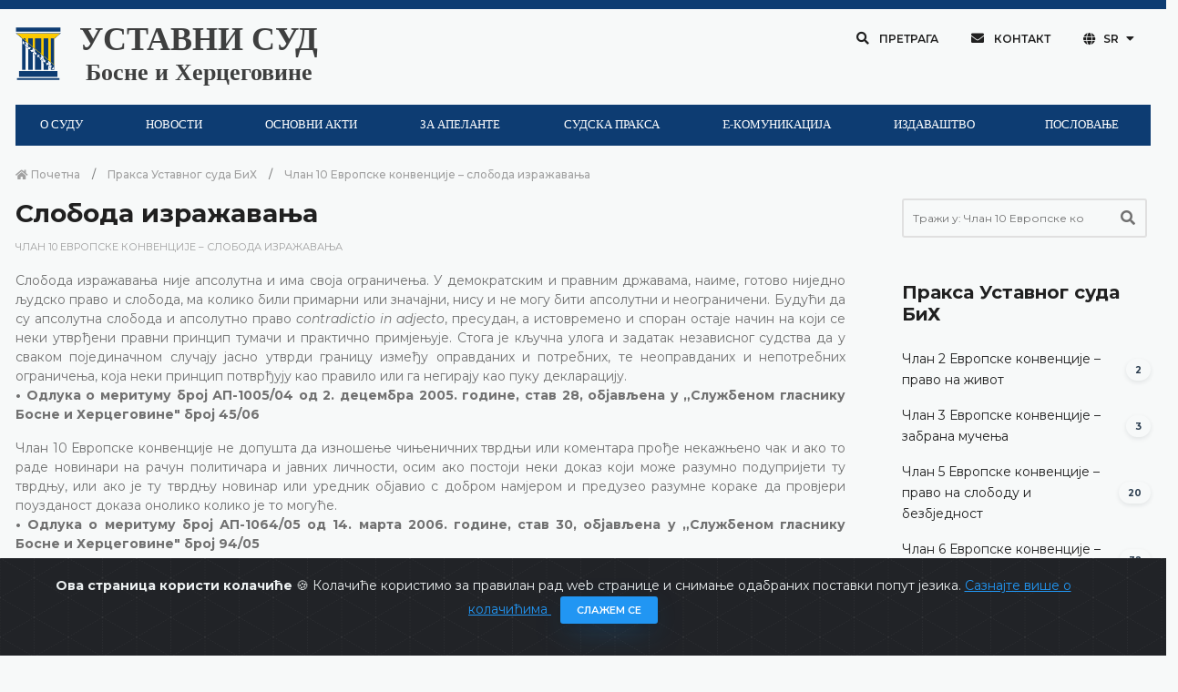

--- FILE ---
content_type: text/html; charset=UTF-8
request_url: https://www.ustavnisud.ba/sr/sloboda-izrazavanja
body_size: 20758
content:
<!doctype html>
<html lang="sr">
<head>
    <meta charset="UTF-8">
<meta name="viewport" content="width=device-width, initial-scale=1.0, shrink-to-fit=no">
<meta http-equiv="X-UA-Compatible" content="ie=edge">
<meta name="robots" content="index, follow">
<link rel="shortcut icon" href="/fe/images/favicon/favicon.png" type="image/x-icon">
<link rel="icon" href="/fe/images/favicon/favicon.png" type="image/x-icon">
<meta name="csrf-token" content="CsPKZKLjQ2vjLbZ12wx7MKcBHaFrKv5cKltEEhy1">
    <title>
    Уставни суд Босне и Херцеговине | Слобода изражавања
</title>

<link rel="icon" type="image/png" href="/uploads/images/logo-ustavni-sud-bih_1610461228.png">
<meta name="description" content="Ustavni sud Bosne i Hercegovine, odluke, sudska praksa, saopštenja, sjednice, događaji, izvještaji">

<meta property="og:type" content="article">
<meta property="og:title" content="Уставни суд Босне и Херцеговине | Слобода изражавања">
<meta property="og:description" content="Ustavni sud Bosne i Hercegovine, odluke, sudska praksa, saopštenja, sjednice, događaji, izvještaji">
<meta property="og:image" content="https://www.ustavnisud.ba/cms/img/innotech.png">
<meta property="og:url" content="https://www.ustavnisud.ba/sr/sloboda-izrazavanja">
<meta property="og:site_name" content="Уставни суд Босне и Херцеговине">

<meta name="twitter:title" content="Уставни суд Босне и Херцеговине | Слобода изражавања">
<meta name="twitter:description" content="Ustavni sud Bosne i Hercegovine, odluke, sudska praksa, saopštenja, sjednice, događaji, izvještaji">
<meta name="twitter:image" content="https://www.ustavnisud.ba/cms/img/innotech.png">
        <link rel="stylesheet" href="/fe/css/bootstrap.min.css">
<link rel="stylesheet" href="/fe/vendor/owl-slider/assets/owl.carousel.css">
<link rel="stylesheet" href="/fe/vendor/owl-slider/assets/owl.theme.default.css">
<link rel="stylesheet" href="/fe/vendor/magnific-popup/magnific-popup.css">
<link rel="stylesheet" href="/fe/css/all.min.css">
<link rel="stylesheet" href="/fe/css/animate.min.css">
<link rel="stylesheet" href="/fe/css/jquery.fancybox.min.css">
<link rel="stylesheet" href="/fe/css/owl.carousel.min.css">
<link rel="stylesheet" href="/fe/css/owl.theme.default.min.css">
<link rel="stylesheet" href="/fe/css/style.min.css">
<link href="https://fonts.googleapis.com/css?family=Montserrat:100,100i,200,200i,300,300i,400,400i,500,500i,600,600i,700,700i,800,800i,900,900i&amp;subset=latin-ext" rel="stylesheet">
<link href="https://fonts.googleapis.com/css?family=Playfair+Display:400,400i,700,700i,900,900i&amp;subset=latin-ext" rel="stylesheet">
<link rel="stylesheet" type="text/css" href="//fonts.googleapis.com/css?family=Droid+Serif"/>
<link rel="stylesheet" type="text/css" href="//fonts.googleapis.com/css?family=Droid+Sans"/>
<link rel="stylesheet" type="text/css" href="//fonts.googleapis.com/css?family=Open+Sans"/>

<link rel="stylesheet" href="/cms/vendors/dropzone/dropzone.min.css">
<link rel="stylesheet" href="/cms/vendors/dropzone/dropzone_custom.min.css">
<link rel="stylesheet" href="/fe/css/custom.css">

    <link rel="stylesheet" href="/fe/css/areal/Areal.css">

    <style>
        body {
            font-feature-settings: "kern" on;
        }

        *:not(.fa, .fas, .far, .fab, .fal, .fad) {
            font-family: "ArealRNIDS", Georgia !important;
        }

        @media  only screen and (min-width: 1024px) and (max-width: 1280px) {
            .navik-menu ul li a {
                font-size: 13px;
            }
        }

        @media (min-width: 1281px) {
            .navik-menu ul li a {
                font-size: 15.5px;
		padding: 0 18px;
            }
        }
    </style>
    </head>
<!-- Google tag (gtag.js) -->
<script async src="https://www.googletagmanager.com/gtag/js?id=G-61M5YSVGLK"></script>
<script>
  window.dataLayer = window.dataLayer || [];
  function gtag(){dataLayer.push(arguments);}
  gtag('js', new Date());

  gtag('config', 'G-61M5YSVGLK');
</script>
<body>

<div class="preloader-container">
    <div class="preloader-wrapper">
        <div class="preloader-border"></div>
        <div class="preloader-line-mask">
            <div class="preloader-line"></div>
        </div>
    </div>
</div>


<script>
        window.fbAsyncInit = function() {
            FB.init({
                appId      : '243175490492415',
                cookie     : true,
                xfbml      : true,
                version    : 'v9.0'
            });

            FB.AppEvents.logPageView();

        };

        (function(d, s, id){
            var js, fjs = d.getElementsByTagName(s)[0];
            if (d.getElementById(id)) {return;}
            js = d.createElement(s); js.id = id;
            js.src = "https://connect.facebook.net/en_US/sdk.js";
            fjs.parentNode.insertBefore(js, fjs);
        }(document, 'script', 'facebook-jssdk'));
    </script>
<div class="alert alert-dismissible text-center cookiealert" role="alert">
    <div class="cookiealert-container">
        <b>
            Ова страница користи колачиће        </b>
        &#x1F36A;
        Колачиће користимо за правилан рад web странице и снимање одабраних поставки попут језика.        <a href="javascript:void(0)" target="_blank">
            Сазнајте више о колачићима        </a>

        <button type="button" class="btn btn-primary btn-sm acceptcookies" aria-label="Затвори">
            Слажем се        </button>
    </div>
</div>


    <div class="header">

    <div class="top-bar">

        <div class="container">

            <!--Logo-->

            <div class="row align-items-center">

                <div class="col-lg-6 d-lg-flex text-white-75 text-center text-lg-left py-3 py-lg-0">
                    <div class="logo" data-mobile-logo="/uploads/images/logo_1610616892.png" data-sticky-logo="/uploads/images/logo_1610616892.png">
                        <a href="https://www.ustavnisud.ba/sr/home">
                            <img src="/uploads/images/logo_1610616892.png" alt="logo-ustavni-sud-bih"/>
                        </a>
                    </div>
                    <div class="logo-text">
                        <a href="https://www.ustavnisud.ba/sr/home" class="text-black-75 text-center">
                            <p class="logo-text-0">УСТАВНИ СУД</p>
                            <p class="logo-text-1">Босне и Херцеговине</p>
                        </a>
                    </div>
                </div>

                <div class="col-lg-6 d-flex align-items-center justify-content-center justify-content-lg-end top-bar-nav">
                    <button type="button" class="btn btn-top shadow-none rounded-0 px-3 mb-0" data-toggle="modal" data-target="#modalSearch">
                        <i class="fas fa-search"></i>
                        Претрага                    </button>
                    <button type="button" class="btn btn-top shadow-none rounded-0 px-3 mb-0" onclick="window.location.href='/sr/contact2'">
                        <i class="fas fa-envelope"></i>
                        Контакт                    </button>
                    <div class="dropdown">
                        <button type="button" class="btn btn-top dropdown-toggle shadow-none rounded-0 px-3 mb-0"
                                id="dropdownMenuButton" data-toggle="dropdown" aria-haspopup="true" aria-expanded="false">
                            <i class="fas fa-globe"></i>
                            SR
                        </button>
                                                <div class="dropdown-menu" aria-labelledby="dropdownMenuButton">
                                                            <a class="dropdown-item" href="/bs/sloboda-izrazavanja?force_locale=true">
                                    Bosanski
                                </a>
                                                            <a class="dropdown-item" href="/hr/sloboda-izrazavanja?force_locale=true">
                                    Hrvatski
                                </a>
                                                            <a class="dropdown-item" href="/sr/sloboda-izrazavanja?force_locale=true">
                                    Српски
                                </a>
                                                            <a class="dropdown-item" href="/en/freedom-of-expression?force_locale=true">
                                    English
                                </a>
                                                    </div>
                    </div>

                    <button type="button" class="d-none btn btn-top shadow-none rounded-0 px-3 mb-0" data-toggle="modal" data-target="#modalInfo">
                        Odabir jezika
                    </button>

                </div>
            </div>

        </div>
    </div>

</div>

<div class="navigation">

    <div class="container" style="background-color: #F7F9F9;">

        <div id="navigation-bar" class="navik-header home-header header-shadow">

            <div class="container">

                <div class="navik-header-container">

                    <div class="mobile-nav">

                    </div>

                    <!-- Burger menu -->
                    <div class="burger-menu">
                        <div class="line-menu line-half first-line"></div>
                        <div class="line-menu"></div>
                        <div class="line-menu line-half last-line"></div>
                    </div>

                    <!--Navigation menu-->
                    <nav class="navik-menu menu-hover-3">
                                                <ul>
                                                            <li>
                                    <a href="/sr/o-sudu">
                                        О СУДУ
                                    </a>
                                    <ul>
                                                                                    <li>
                                                <a href="/sr/o-sudu">
                                                    О суду
                                                </a>
                                            </li>
                                                                                    <li>
                                                <a href="/sr/sastav-suda">
                                                    Састав суда
                                                </a>
                                            </li>
                                                                                    <li>
                                                <a href="/sr/bivse-sudije">
                                                    Бивше судије
                                                </a>
                                            </li>
                                                                                    <li>
                                                <a href="/sr/nadleznosti">
                                                    Надлежности
                                                </a>
                                            </li>
                                                                                    <li>
                                                <a href="/sr/saradnja-1">
                                                    Сарадња
                                                </a>
                                            </li>
                                                                                    <li>
                                                <a href="https://youtu.be/dsW36eW5mu8">
                                                    Информативни видео
                                                </a>
                                            </li>
                                                                            </ul>
                                </li>
                                                            <li>
                                    <a href="/sr/sjednice">
                                        НОВОСТИ
                                    </a>
                                    <ul>
                                                                                    <li>
                                                <a href="/sr/sjednice">
                                                    Сједнице
                                                </a>
                                            </li>
                                                                                    <li>
                                                <a href="/sr/dogadjaji">
                                                    Догађаји
                                                </a>
                                            </li>
                                                                            </ul>
                                </li>
                                                            <li>
                                    <a href="/sr/ustav-bosne-i-hercegovine">
                                        ОСНОВНИ АКТИ
                                    </a>
                                    <ul>
                                                                                    <li>
                                                <a href="/sr/ustav-bosne-i-hercegovine">
                                                    Устав
                                                </a>
                                            </li>
                                                                                    <li>
                                                <a href="/sr/evropska-konvencija">
                                                    Европска конвенција
                                                </a>
                                            </li>
                                                                                    <li>
                                                <a href="/sr/pravila-suda">
                                                    Правила суда
                                                </a>
                                            </li>
                                                                                    <li>
                                                <a href="/sr/ostali-akti">
                                                    Остали акти
                                                </a>
                                            </li>
                                                                            </ul>
                                </li>
                                                            <li>
                                    <a href="/sr/vazno-obavjestenje-za-apelante-62">
                                        ЗА АПЕЛАНТЕ
                                    </a>
                                    <ul>
                                                                                    <li>
                                                <a href="/sr/vazno-obavjestenje-za-apelante-62">
                                                    Важно обавјештење
                                                </a>
                                            </li>
                                                                                    <li>
                                                <a href="/sr/obrazac">
                                                    Обрасци
                                                </a>
                                            </li>
                                                                                    <li>
                                                <a href="/sr/cesto-postavljana-pitanja">
                                                    Често постављана питања
                                                </a>
                                            </li>
                                                                            </ul>
                                </li>
                                                            <li>
                                    <a href="/sr/odluke">
                                        СУДСКА ПРАКСА
                                    </a>
                                    <ul>
                                                                                    <li>
                                                <a href="/sr/odluke">
                                                    Претрага одлука
                                                </a>
                                            </li>
                                                                                    <li>
                                                <a href="/sr/odluke?fp=1&amp;sp=DatumDesc&amp;submit=1">
                                                    Најновије одлуке
                                                </a>
                                            </li>
                                                                                    <li>
                                                <a href="/sr/praksa-ustavnog-suda-bih">
                                                    Преглед праксе Уставног суда
                                                </a>
                                            </li>
                                                                                    <li>
                                                <a href="/sr/o-zaxtjevima-za-apstraktnu-ocjenu-ustavnosti">
                                                    Апстрактна оцјена уставности
                                                </a>
                                            </li>
                                                                                    <li>
                                                <a href="/sr/izvrsenje-odluka-2483">
                                                    Извршење одлука
                                                </a>
                                            </li>
                                                                                    <li>
                                                <a href="/sr/praksa-evropskog-suda">
                                                    Преглед праксе Европског суда
                                                </a>
                                            </li>
                                                                                    <li>
                                                <a href="/sr/faq">
                                                    Питања и приједлози
                                                </a>
                                            </li>
                                                                            </ul>
                                </li>
                                                            <li>
                                    <a href="/sr/elektronska-komunikacija-1830">
                                        E-КОМУНИКАЦИЈА
                                    </a>
                                    <ul>
                                                                                    <li>
                                                <a href="/sr/elektronska-komunikacija-1830">
                                                    Електронска комуникација
                                                </a>
                                            </li>
                                                                                    <li>
                                                <a href="/sr/showLoginForm">
                                                    Пријава
                                                </a>
                                            </li>
                                                                            </ul>
                                </li>
                                                            <li>
                                    <a href="/sr/izdavastvo">
                                        ИЗДАВАШТВО
                                    </a>
                                    <ul>
                                                                                    <li>
                                                <a href="/sr/izdavastvo">
                                                    Издаваштво
                                                </a>
                                            </li>
                                                                                    <li>
                                                <a href="/sr/biblioteka-2">
                                                    Библиотека
                                                </a>
                                            </li>
                                                                            </ul>
                                </li>
                                                            <li>
                                    <a href="/sr/planski-dokumenti">
                                        ПОСЛОВАЊЕ
                                    </a>
                                    <ul>
                                                                                    <li>
                                                <a href="/sr/planski-dokumenti">
                                                    Плански документи
                                                </a>
                                            </li>
                                                                                    <li>
                                                <a href="/sr/izvjestaji-1">
                                                    Извјештаји
                                                </a>
                                            </li>
                                                                                    <li>
                                                <a href="/sr/pravo-na-pristup-informacijama-2">
                                                    Право на приступ информацијама
                                                </a>
                                            </li>
                                                                                    <li>
                                                <a href="/sr/konkursi">
                                                    Конкурси
                                                </a>
                                            </li>
                                                                                    <li>
                                                <a href="/sr/javne-nabavke">
                                                    Јавне набавке
                                                </a>
                                            </li>
                                                                                    <li>
                                                <a href="/sr/prijava-nepravilnosti">
                                                    Пријава неправилности
                                                </a>
                                            </li>
                                                                                    <li>
                                                <a href="/sr/ostali-dokumenti_2">
                                                    Остали документи
                                                </a>
                                            </li>
                                                                            </ul>
                                </li>
                                                    </ul>
                    </nav>
                </div>

            </div>
        </div>
    </div>

</div>

<div class="main-content py-0">
    
    <div class="section pb-5">
        <div class="container">
            <div class="row pb-5">
                <div class="col-md-9">
                    <div data-height="6px" style="height: 6px;"></div>

                    <nav aria-label="breadcrumb">
                        <ol class="breadcrumb mb-0 pl-0">
                            <li class="breadcrumb-item">
                                <a href="https://www.ustavnisud.ba/sr/home">
                                    <i class="fas fa-home"></i>
                                    Почетна                                </a>
                            </li>
                                                                                        <li class="breadcrumb-item">
                                    <a href="/sr/praksa-ustavnog-suda-bih">
                                        Пракса Уставног суда БиХ
                                    </a>
                                </li>
                                                        <li class="breadcrumb-item active" aria-current="page">
                                <a href="/sr/clan-10-evropske-konvencije-sloboda-izrazavanja">
                                    Члан 10 Европске конвенције – слобода изражавања
                                </a>
                            </li>
                        </ol>
                    </nav>
                    <div class="pr-xl-3 pb-5 pb-lg-0 mb-5 mb-lg-0">
                        <h3 class="font-weight-700">
                            Слобода изражавања
                        </h3>

                        
                        <ul class="meta-entry mb-3">
                                                        <li class="meta-entry-item">
                                <a href="/sr/clan-10-evropske-konvencije-sloboda-izrazavanja">
                                    Члан 10 Европске конвенције – слобода изражавања
                                </a>
                            </li>
                        </ul>

                        <div class="mb-5 article-content">
                            <div class="row">
            <div class="col-md-12 mb-3">
            <div class="content-section">
    <p style="text-align: justify; line-height: 150%;"><span style="mso-ansi-language: #1C1A;" lang="sr-Cyrl-BA">Слобода изражавања није апсолутна и има своја ограничења. У демократским и правним државама, наиме, готово ниједно људско право и слобода, ма колико били примарни или значајни, нису и не могу бити апсолутни и неограничени. Будући да су апсолутна слобода и апсолутно право <i style="mso-bidi-font-style: normal;">contradictio in adjecto</i>, пресудан, а истовремено и споран остаје начин на који се неки утврђени правни принцип тумачи и практично примјењује. Стога је кључна улога и задатак независног судства да у сваком појединачном случају јасно утврди границу између оправданих и потребних, те неоправданих и непотребних ограничења, која неки принцип потврђују као правило или га негирају као пуку декларацију.<br /><strong>&bull; Одлука о меритуму број АП-1005/04 од 2. децембра 2005. године, став 28, објављена у &bdquo;Службеном гласнику Босне и Херцеговине" број 45/06</strong></span></p>
<p style="text-align: justify; line-height: 150%;"><span style="mso-ansi-language: #1C1A;" lang="sr-Cyrl-BA">Члан 10 Европске конвенције не допушта да изношење чињеничних тврдњи или коментара прође некажњено чак и ако то раде новинари на рачун политичара и јавних личности, осим ако постоји неки доказ који може разумно подупријети ту тврдњу, или ако је ту тврдњу новинар или уредник објавио с добром намјером и предузео разумне кораке да провјери поузданост доказа онолико колико је то могуће.<br /><strong>&bull; Одлука о меритуму број АП-1064/05 од 14. марта 2006. године, став 30, објављена у &bdquo;Службеном гласнику Босне и Херцеговине" број 94/05</strong></span></p>
<p style="text-align: justify; line-height: 150%;"><span style="mso-ansi-language: #1C1A;" lang="sr-Cyrl-BA">Пропуст судова да направе правилну дистинкцију између вриједносних оцјена и чињеница у начелу је могао имати утицаја на утврђивање висине штете јер ће од &bdquo;обима" изнесене клевете зависити и тежина посљедица по углед неког лица. С обзиром на то да редовни судови, према принципу пропорционалности, нису успоставили правилну равнотежу између слободе медија и права друготужиоца на углед, таквим поступањем су изашли ван допуштеног степена слободне процјене.<br /><strong>&bull; Одлука о допустивости и меритуму број АП-1203/05 од 14. марта 2006. године, став 53, објављена у &bdquo;Службеном гласнику Босне и Херцеговине" број 7/07,</strong> <em>грађански поступак, нема правилне равнотеже у накнади штете за клевету, утврђена повреда члана 10 Европске конвенције и члана II/3х) Устава БиХ</em></span></p>
<p style="text-align: justify; line-height: 150%;"><span style="mso-ansi-language: #1C1A;" lang="sr-Cyrl-BA">Накнада штете у грађанској парници додијељена као накнада за штету нанесену нечијем достојанству или угледу представља јасно мијешање у остваривање права на слободу изражавања.<br /><strong>&bull; Одлука о меритуму број АП-1064/05 од 14. марта 2006. године, став 32, објављена у &bdquo;Службеном гласнику Босне и Херцеговине" број 94/05;</strong><br /><strong>&bull; Одлука о допустивости и меритуму број АП-1289/05 од 9. новембра 2006. године, став 36, објављена у &bdquo;Службеном гласнику Босне и Херцеговине" број 11/07</strong></span></p>
<p style="text-align: justify; line-height: 150%;"><span style="mso-ansi-language: #1C1A;" lang="sr-Cyrl-BA">У конкретном случају повријеђено је апелантово право на слободу изражавања с обзиром на то да редовни судови нису у довољној мјери извршили објективну анализу садржаја апелантовог текста. Такође је и изрицање новчане казне апеланту, без могућности саслушања, значило лишавање апеланта не само могућности изношења чињеница и доказа у своју корист него и непропорционално уплитање у заштићену слободу изражавања која је Уставом Босне и Херцеговине и Европском конвенцијом апеланту загарантована.<br /><strong>&bull; Одлука о допустивости и меритуму број АП-198/03 од 20. октобра 2006. године, став 45, објављена у &bdquo;Службеном гласнику Босне и Херцеговине" број 11/07,</strong> <em>казна за вријеђање суда</em></span></p>
<p style="text-align: justify; line-height: 150%;"><span style="mso-ansi-language: #1C1A;" lang="sr-Cyrl-BA">Општи интерес који допушта покретање питања о евентуалним незаконитим понашањима јавних службеника не може се бранити изношењем неспорно неистинитих чињеница које представљају напад на њихов углед и које се, због тога, не могу сматрати критиком коју су они дужни толерисати с обзиром на функцију коју обављају.<br /><strong>&bull; Одлука о допустивости и меритуму број АП-1881/05 од 20. октобра 2006. године, став 39, објављена у &bdquo;Службеном гласнику Босне и Херцеговине" број 9/07;</strong><br /><strong>&bull; Одлука о допустивости и меритуму број АП 1423/05 од 8. јула 2006. године, став 39, објављена у &bdquo;Службеном гласнику Босне и Херцеговине" број 7/07,</strong> <em>грађански поступак, изношење неспорно неистинитих чињеница, нема повреде члана 10 Европске конвенције ни члана II/3х) Устава БиХ</em></span></p>
<p style="text-align: justify; line-height: 150%;"><span style="mso-ansi-language: #1C1A;" lang="sr-Cyrl-BA">Не може се говорити о пропорционалности између циља и средства, у овом случају заштите тужиочевог права на &bdquo;истину", и средства мијешања, у овом случају налога суда апелантима да плате одштету нанесену тужиочевом угледу, у случају у којем редовни судови нису изашли ван обима допуштене слободне оцјене када је у питању оцјена да ли су апеланти учинили дјело изношења чињеница за које није утврђено да су истините, али нису утврдили релевантне чињенице за доношење одлуке о досуђивању накнаде за нематеријалну штету, околности случаја, а нарочито јачину душевних боли и њихово трајање као правни основ, него су произвољно закључили да постоје штета и одговорност апеланата за њу.<br /><strong>&bull; Одлука о допустивости и меритуму број АП-1289/05 од 9. новембра 2006. године, ст. 41 и 42, објављена у &bdquo;Службеном гласнику Босне и Херцеговине" број 11/07,</strong> <em>грађански поступак, нема правилне равнотеже у накнади штете за клевету, утврђена повреда члана 10 Европске конвенције и члана II/3х) Устава БиХ</em></span></p>
<p style="text-align: justify; line-height: 150%;"><span style="mso-ansi-language: #1C1A;" lang="sr-Cyrl-BA">Повријеђено је апелантово право на слободу изражавања из члана II/3х) Устава Босне и Херцеговине и члана 10 Европске конвенције када је одлуком суда у грађанској парници наложено апеланту да плати накнаду нематеријалне штете нанесене тужиочевом угледу изношењем и преношењем неистинитих чињеница, када се наметањем такве мјере не успоставља &bdquo;пропорционалност" између права на слободу изражавања и права на углед, нити се разлози дати у пресуди могу сматрати релевантним и довољним у смислу члана 10 Европске конвенције, због чега би се могло утврдити да је &bdquo;мијешање" било &bdquo;неопходна мјера у демократском друштву".<br /><strong>&bull; Одлука о допустивости и меритуму број АП-1067/06 од 13. септембра 2007. године, ст. 33&ndash;38, објављена у &bdquo;Службеном гласнику Босне и Херцеговине" број 6/08,</strong> <em>нема пропорционалности између права на слободу изражавања и права на углед приликом утврђивања накнаде штете за клевету, утврђена повреда члана 10 Европске конвенције и члана II/3х) Устава БиХ</em></span></p>
<p style="text-align: justify; line-height: 150%;"><span style="mso-ansi-language: #1C1A;" lang="sr-Cyrl-BA">Повријеђено је апелантово право на слободу изражавања тиме што су, изрицањем новчане казне, редовни судови квалификовали апелантово изражавање сумње у непристрасност суда као вријеђање суда и нарушавање његовог ауторитета.<br /><strong>&bull; Одлука о допустивости и меритуму број АП-840/06 од 25. јануара 2008. године, став 29, објављена у &bdquo;Службеном гласнику Босне и Херцеговине" број 23/08,</strong> <i style="mso-bidi-font-style: normal;">н<em>едостатак непристрасности и објективности судова приликом квалификације и оцјене апелантовог дописа, утврђена повреда члана 10 Европске конвенције и члана II/3х) Устава БиХ</em></i></span></p>
<p style="text-align: justify; line-height: 150%;"><strong><span style="mso-ansi-language: #1C1A;" lang="sr-Cyrl-BA">&bull; Одлука о допустивости и меритуму број АП-1095/06 од 14. октобра 2008. године, став 24, објављена у &bdquo;Службеном гласнику Босне и Херцеговине" број 99/08</span></strong><span style="mso-ansi-language: #1C1A;" lang="sr-Cyrl-BA"></span></p>
<p style="text-align: justify; line-height: 150%;"><span style="mso-ansi-language: #1C1A;" lang="sr-Cyrl-BA">Уставни суд закључује да у конкретном случају није дошло до кршења права из члана II/3х) Устава Босне и Херцеговине и члана 10 Европске конвенције када је апеланткиња новчано кажњена због непримјереног понашања на рочишту, што је било сразмјерно оправданом циљу коме се тежило на очувању дигнитета и ауторитета суда.<br /><strong>&bull; Одлука о допустивости и меритуму број АП-2486/11 од 17. јула 2014. године, став 37, објављена у &bdquo;Службеном гласнику Босне и Херцеговине" број 71/14,</strong> <em>вријеђање суда, одбијање тужитељице да на рочишту обуче тогу, нема повреде члана 10 Европске конвенције ни члана II/3х) Устава БиХ</em></span></p>
<p style="text-align: justify; line-height: 150%;"><span style="mso-ansi-language: #1C1A;" lang="sr-Cyrl-BA">У погледу начина утврђивања висине штете као санкције која представља мијешање у слободу изражавања, Уставни суд указује на сопствени став према којем је одмјеравање новчане накнаде нематеријалне штете врло деликатан и сложен поступак с обзиром на веома различиту морално-психичку конституцију сваког појединца и све остале околности под којима се догодила штета која је за посљедицу имала повреду нематеријалних добара оштећеног. Насупрот тврдњама апелације према којима се штета мора доказати у смислу релевантних одредби ЗОО у сваком појединачном случају, не постоји &bdquo;листа доказа" на основу којих би домаћи судови процјењивали која би санкција представљала мијешање које је пропорционално циљу који се жели постићи, нити се може очекивати извођење доказа којим би се на егзактан начин утврдио &bdquo;интензитет и трајање" настале нематеријалне штете. Стога, судови нису ограничени посебним формалним доказним средствима, нарочито не извођењем доказа вјештачењем у правцу утврђивања &bdquo;јачине и трајања душевних боли". Дакле, приликом одмјеравања санкције, редовни судови узимају у обзир низ фактора значајних за конкретни предмет и на основу слободне процјене утврђују релевантне околности сваког конкретног случаја, при чему не смије изостати прихватљива анализа релевантних принципа. У контексту наведеног, у конкретном случају, према оцјени Уставног суда, таква анализа није изостала. Наиме, приликом одмјеравања новчане накнаде, дакле санкције која представља мијешање у право на слободу изражавања, у износу од 3.000,00 КМ, редовни судови нису поступали пуким аутоматизмом, нити произвољно, на шта апеланти предметном апелацијом неосновано указују, већ су поступали у складу с праксом и дискреционим овлашћењем у оквиру своје слободне процјене која је ограничена искључиво захтјевом пропорционалности израженим у члану 10 Европске конвенције, при чему није изостала прихватљива анализа свих релевантних принципа, све до чињенице да тужилац није предузео законом прописану радњу &ndash; захтјев за деманти како би смањио насталу штету. Уставни суд сматра да је мјера која је предузета ради заштите угледа и части тужиоца, односно досуђивање накнаде штете у износу од 3.000,00 КМ, пропорционална тежини повреде његовог угледа, као и тежини мијешања судова у слободу изражавања које је учињено овом мјером, те сматра да су оспорене одлуке донесене у складу са чланом 10 Европске конвенције.<br /><strong>&bull; Одлука о допустивости и меритуму број АП-3222/12 од 12. јануара 2016. године, став 47, објављена у &bdquo;Службеном гласнику Босне и Херцеговине" број 12/16;</strong><br /><strong>&bull; Одлука о допустивости и меритуму број АП-1428/13 од 20. априла 2016. године, став 44</strong>, <em>накнада нематеријалне штете, заштита угледа и части, нема повреде члана 10 Европске конвенције ни члана II/3х) Устава БиХ</em></span></p>
<p style="text-align: justify; line-height: 150%;"><span style="mso-ansi-language: #1C1A;" lang="sr-Cyrl-BA">У односу на наводе који се тичу друготуженог, који је све спорне чланке преузео с других портала и објавио их на порталу <i style="mso-bidi-font-style: normal;">Poskok.ba,</i> Уставни суд сматра потребним нагласити да медији имају задатак да преносе информације и идеје које су од јавног интереса, а јавност има право да добије те информације. Да није тако, медији не би могли извршавати своју виталну улогу &bdquo;чувара јавног интереса&rdquo;. У вези с тим, Европски суд истиче да би кажњавање новинара због преношења изјава других лица озбиљно угрозило допринос медија дебати од јавног интереса и не би било оправдано, осим ако за то постоје нарочито важни разлози (види Европски суд, <i style="mso-bidi-font-style: normal;">Jersild против Данске</i>, пресуда од 23. септембра 1984. године, апликација број 15890/89, тачка 35). Такав став је потврђен и у каснијој пракси, а наглашено је и то да генералан захтјев за новинаре да се систематски и формално дистанцирају од садржаја цитата који може увриједити или изазвати друге или нанијети штету њиховом угледу није помирљив с улогом медија да дају информације о текућим догађајима, мишљењима и идејама (види Европски суд, <i style="mso-bidi-font-style: normal;">Милисављевић против Србије</i>, пресуда од 4. априла 2017. године, апликација број 50123/06, тачка 37 с даљњим референцама). Имајући у виду наведено, Уставни суд запажа да је у конкретном случају неспорно да друготужени није аутор спорних чланака, већ да је само пренио оно што су други изјавили о апеланткињином мужу, те да нема ништа што указује да је при томе поступао злонамјерно. С обзиром на то да је Уставни суд већ закључио да су судови правилно успоставили равнотежу између права првотуженог као аутора спорног чланка на слободу изражавања и апеланткињиног права на углед, исто се мора закључити и у односу на друготуженог који је пренио тај и још два спорна чланка сличног садржаја.<br /><strong>&bull; Одлука о допустивости и меритуму број АП-5204/15 од 13. марта 2018. године, став 43, објављена у &bdquo;Службеном гласнику Босне и Херцеговине" број 21/18,</strong> <em>успостављена правична равнотежа између апеланткињиног права на приватни живот из члана 8 Европске конвенције и права тужених на слободу изражавања из члана 10 Европске конвенције</em></span></p>
<p style="text-align: justify; line-height: 150%;"><span style="mso-ansi-language: #1C1A;" lang="sr-Cyrl-BA">У односу на питање да ли и у којој мјери право на приступ информацијама под контролом јавне власти у конкретном случају улази у оквир &bdquo;слободе изражавања" из члана 10 Европске конвенције, Уставни суд најприје указује да је у неколико предмета који су се тицали права на слободу приступа информацијама заузимао став да &bdquo;поступак у којем је утврђивано постојање законских претпоставки за приступ информацијама не покреће питања и не ужива заштиту апелантовог права на слободу изражавања из члана II/3х) Устава Босне и Херцеговине и члана 10 Европске конвенције", па је такве апелације прогласио <i style="mso-bidi-font-style: normal;">ratione materiae</i> недопустивим (види Уставни суд, одлуке о допустивости број <a target="_blank" href="https://www.ustavnisud.ba/uploads/odluke/AP-1062-14-654960.pdf" rel="noopener"><i style="mso-bidi-font-style: normal;">АП-1062/14</i></a> од 24. априла 2014. године, тачка 11, и <a target="_blank" href="https://www.ustavnisud.ba/uploads/odluke/AP-2527-17-1088293.pdf" rel="noopener"><i style="mso-bidi-font-style: normal;">АП-2527/17</i></a> од 18. јула 2017. године, тачка 12). Међутим, имајући у виду наведену праксу Европског суда (види тач. 22&ndash;25 ове одлуке), као и то да је апелант у конкретном случају, такође, невладина организација која би могла да има улогу &bdquo;друштвеног контролора власти", што ће даље у одлуци бити предмет разматрања, Уставни суд сматра да право на слободу приступа информацијама у околностима конкретног случаја улази у оквир члана 10 Европске конвенције.<br />[...]<br />Уставни суд закључује да нема кршења права на приступ информацијама као дијела права на слободу изражавања из члана II/3х) Устава Босне и Херцеговине и члана 10 Европске конвенције када је апеланту ускраћен приступ дијелу тражених информација зато што је надлежни орган те информације изузео од објављивања у складу са чланом 6 тачка (в) ЗОСПИ, а такво одбијање, с обзиром на релевантне критеријуме, не представља мијешање у апелантово право из члана 10 Европске конвенције.<br /><strong>&bull; Одлука о допустивости и меритуму број АП-461/16 од 6. јуна 2018. године, ст. 28 и 39, објављена у &bdquo;Службеном гласнику Босне и Херцеговине" број 45/18,</strong> <em>приступ информацијама, нема повреде члана II/3х) Устава БиХ ни члана 10 Европске конвенције</em></span></p>
<p style="text-align: justify; line-height: 150%;"><span style="mso-ansi-language: #1C1A;" lang="sr-Cyrl-BA">Уставни суд закључује да је прекршено апелантово право из члана II/3х) Устава Босне и Херцеговине и члана 10 Европске конвенције у ситуацији када су редовни судови апеланта прогласили кривим за кривично дјело изазивања народносне, расне и вјерске мржње, раздора или нетрпељивости из члана 163 став 2 у вези са ставом 1 КЗФБиХ, зато што нису постигли правичну равнотежу између заштите апелантовог права на слободу изражавања и заштите вјерских права других будући да у оспореним одлукама нису дали релевантне и довољне разлоге којим би оправдали мијешање у ово апелантово право.<br /><strong>&bull; Одлука о допустивости и меритуму број АП-3430/16 од 19. децембра 2018. године, став 41, објављена у &bdquo;Службеном гласнику Босне и Херцеговине" број 4/19,</strong> <em>апелант је проглашен кривим за кривично дјело због тога што је објавио спорну слику на властитом Facebook профилу, повреда члана II/3х) Устава БиХ и члана 10 Европске конвенције</em></span></p>
<p><!-- [if gte mso 9]><xml>
 <o:OfficeDocumentSettings>
  <o:AllowPNG/>
 </o:OfficeDocumentSettings>
</xml><![endif]--><!-- [if gte mso 9]><xml>
 <w:WordDocument>
  <w:View>Normal</w:View>
  <w:Zoom>0</w:Zoom>
  <w:TrackMoves/>
  <w:TrackFormatting/>
  <w:HyphenationZone>21</w:HyphenationZone>
  <w:PunctuationKerning/>
  <w:ValidateAgainstSchemas/>
  <w:SaveIfXMLInvalid>false</w:SaveIfXMLInvalid>
  <w:IgnoreMixedContent>false</w:IgnoreMixedContent>
  <w:AlwaysShowPlaceholderText>false</w:AlwaysShowPlaceholderText>
  <w:DoNotPromoteQF/>
  <w:LidThemeOther>BS-LATN-BA</w:LidThemeOther>
  <w:LidThemeAsian>X-NONE</w:LidThemeAsian>
  <w:LidThemeComplexScript>X-NONE</w:LidThemeComplexScript>
  <w:Compatibility>
   <w:BreakWrappedTables/>
   <w:SnapToGridInCell/>
   <w:WrapTextWithPunct/>
   <w:UseAsianBreakRules/>
   <w:DontGrowAutofit/>
   <w:SplitPgBreakAndParaMark/>
   <w:EnableOpenTypeKerning/>
   <w:DontFlipMirrorIndents/>
   <w:OverrideTableStyleHps/>
  </w:Compatibility>
  <m:mathPr>
   <m:mathFont m:val="Cambria Math"/>
   <m:brkBin m:val="before"/>
   <m:brkBinSub m:val="--"/>
   <m:smallFrac m:val="off"/>
   <m:dispDef/>
   <m:lMargin m:val="0"/>
   <m:rMargin m:val="0"/>
   <m:defJc m:val="centerGroup"/>
   <m:wrapIndent m:val="1440"/>
   <m:intLim m:val="subSup"/>
   <m:naryLim m:val="undOvr"/>
  </m:mathPr></w:WordDocument>
</xml><![endif]--><!-- [if gte mso 9]><xml>
 <w:LatentStyles DefLockedState="false" DefUnhideWhenUsed="false"
  DefSemiHidden="false" DefQFormat="false" DefPriority="99"
  LatentStyleCount="371">
  <w:LsdException Locked="false" Priority="0" QFormat="true" Name="Normal"/>
  <w:LsdException Locked="false" Priority="9" QFormat="true" Name="heading 1"/>
  <w:LsdException Locked="false" Priority="9" SemiHidden="true"
   UnhideWhenUsed="true" QFormat="true" Name="heading 2"/>
  <w:LsdException Locked="false" Priority="9" SemiHidden="true"
   UnhideWhenUsed="true" QFormat="true" Name="heading 3"/>
  <w:LsdException Locked="false" Priority="9" SemiHidden="true"
   UnhideWhenUsed="true" QFormat="true" Name="heading 4"/>
  <w:LsdException Locked="false" Priority="9" SemiHidden="true"
   UnhideWhenUsed="true" QFormat="true" Name="heading 5"/>
  <w:LsdException Locked="false" Priority="9" SemiHidden="true"
   UnhideWhenUsed="true" QFormat="true" Name="heading 6"/>
  <w:LsdException Locked="false" Priority="9" SemiHidden="true"
   UnhideWhenUsed="true" QFormat="true" Name="heading 7"/>
  <w:LsdException Locked="false" Priority="9" SemiHidden="true"
   UnhideWhenUsed="true" QFormat="true" Name="heading 8"/>
  <w:LsdException Locked="false" Priority="9" SemiHidden="true"
   UnhideWhenUsed="true" QFormat="true" Name="heading 9"/>
  <w:LsdException Locked="false" SemiHidden="true" UnhideWhenUsed="true"
   Name="index 1"/>
  <w:LsdException Locked="false" SemiHidden="true" UnhideWhenUsed="true"
   Name="index 2"/>
  <w:LsdException Locked="false" SemiHidden="true" UnhideWhenUsed="true"
   Name="index 3"/>
  <w:LsdException Locked="false" SemiHidden="true" UnhideWhenUsed="true"
   Name="index 4"/>
  <w:LsdException Locked="false" SemiHidden="true" UnhideWhenUsed="true"
   Name="index 5"/>
  <w:LsdException Locked="false" SemiHidden="true" UnhideWhenUsed="true"
   Name="index 6"/>
  <w:LsdException Locked="false" SemiHidden="true" UnhideWhenUsed="true"
   Name="index 7"/>
  <w:LsdException Locked="false" SemiHidden="true" UnhideWhenUsed="true"
   Name="index 8"/>
  <w:LsdException Locked="false" SemiHidden="true" UnhideWhenUsed="true"
   Name="index 9"/>
  <w:LsdException Locked="false" Priority="39" SemiHidden="true"
   UnhideWhenUsed="true" Name="toc 1"/>
  <w:LsdException Locked="false" Priority="39" SemiHidden="true"
   UnhideWhenUsed="true" Name="toc 2"/>
  <w:LsdException Locked="false" Priority="39" SemiHidden="true"
   UnhideWhenUsed="true" Name="toc 3"/>
  <w:LsdException Locked="false" Priority="39" SemiHidden="true"
   UnhideWhenUsed="true" Name="toc 4"/>
  <w:LsdException Locked="false" Priority="39" SemiHidden="true"
   UnhideWhenUsed="true" Name="toc 5"/>
  <w:LsdException Locked="false" Priority="39" SemiHidden="true"
   UnhideWhenUsed="true" Name="toc 6"/>
  <w:LsdException Locked="false" Priority="39" SemiHidden="true"
   UnhideWhenUsed="true" Name="toc 7"/>
  <w:LsdException Locked="false" Priority="39" SemiHidden="true"
   UnhideWhenUsed="true" Name="toc 8"/>
  <w:LsdException Locked="false" Priority="39" SemiHidden="true"
   UnhideWhenUsed="true" Name="toc 9"/>
  <w:LsdException Locked="false" SemiHidden="true" UnhideWhenUsed="true"
   Name="Normal Indent"/>
  <w:LsdException Locked="false" SemiHidden="true" UnhideWhenUsed="true"
   Name="footnote text"/>
  <w:LsdException Locked="false" SemiHidden="true" UnhideWhenUsed="true"
   Name="annotation text"/>
  <w:LsdException Locked="false" SemiHidden="true" UnhideWhenUsed="true"
   Name="header"/>
  <w:LsdException Locked="false" SemiHidden="true" UnhideWhenUsed="true"
   Name="footer"/>
  <w:LsdException Locked="false" SemiHidden="true" UnhideWhenUsed="true"
   Name="index heading"/>
  <w:LsdException Locked="false" Priority="35" SemiHidden="true"
   UnhideWhenUsed="true" QFormat="true" Name="caption"/>
  <w:LsdException Locked="false" SemiHidden="true" UnhideWhenUsed="true"
   Name="table of figures"/>
  <w:LsdException Locked="false" SemiHidden="true" UnhideWhenUsed="true"
   Name="envelope address"/>
  <w:LsdException Locked="false" SemiHidden="true" UnhideWhenUsed="true"
   Name="envelope return"/>
  <w:LsdException Locked="false" SemiHidden="true" UnhideWhenUsed="true"
   Name="footnote reference"/>
  <w:LsdException Locked="false" SemiHidden="true" UnhideWhenUsed="true"
   Name="annotation reference"/>
  <w:LsdException Locked="false" SemiHidden="true" UnhideWhenUsed="true"
   Name="line number"/>
  <w:LsdException Locked="false" SemiHidden="true" UnhideWhenUsed="true"
   Name="page number"/>
  <w:LsdException Locked="false" SemiHidden="true" UnhideWhenUsed="true"
   Name="endnote reference"/>
  <w:LsdException Locked="false" SemiHidden="true" UnhideWhenUsed="true"
   Name="endnote text"/>
  <w:LsdException Locked="false" SemiHidden="true" UnhideWhenUsed="true"
   Name="table of authorities"/>
  <w:LsdException Locked="false" SemiHidden="true" UnhideWhenUsed="true"
   Name="macro"/>
  <w:LsdException Locked="false" SemiHidden="true" UnhideWhenUsed="true"
   Name="toa heading"/>
  <w:LsdException Locked="false" SemiHidden="true" UnhideWhenUsed="true"
   Name="List"/>
  <w:LsdException Locked="false" SemiHidden="true" UnhideWhenUsed="true"
   Name="List Bullet"/>
  <w:LsdException Locked="false" SemiHidden="true" UnhideWhenUsed="true"
   Name="List Number"/>
  <w:LsdException Locked="false" SemiHidden="true" UnhideWhenUsed="true"
   Name="List 2"/>
  <w:LsdException Locked="false" SemiHidden="true" UnhideWhenUsed="true"
   Name="List 3"/>
  <w:LsdException Locked="false" SemiHidden="true" UnhideWhenUsed="true"
   Name="List 4"/>
  <w:LsdException Locked="false" SemiHidden="true" UnhideWhenUsed="true"
   Name="List 5"/>
  <w:LsdException Locked="false" SemiHidden="true" UnhideWhenUsed="true"
   Name="List Bullet 2"/>
  <w:LsdException Locked="false" SemiHidden="true" UnhideWhenUsed="true"
   Name="List Bullet 3"/>
  <w:LsdException Locked="false" SemiHidden="true" UnhideWhenUsed="true"
   Name="List Bullet 4"/>
  <w:LsdException Locked="false" SemiHidden="true" UnhideWhenUsed="true"
   Name="List Bullet 5"/>
  <w:LsdException Locked="false" SemiHidden="true" UnhideWhenUsed="true"
   Name="List Number 2"/>
  <w:LsdException Locked="false" SemiHidden="true" UnhideWhenUsed="true"
   Name="List Number 3"/>
  <w:LsdException Locked="false" SemiHidden="true" UnhideWhenUsed="true"
   Name="List Number 4"/>
  <w:LsdException Locked="false" SemiHidden="true" UnhideWhenUsed="true"
   Name="List Number 5"/>
  <w:LsdException Locked="false" Priority="10" QFormat="true" Name="Title"/>
  <w:LsdException Locked="false" SemiHidden="true" UnhideWhenUsed="true"
   Name="Closing"/>
  <w:LsdException Locked="false" SemiHidden="true" UnhideWhenUsed="true"
   Name="Signature"/>
  <w:LsdException Locked="false" Priority="1" SemiHidden="true"
   UnhideWhenUsed="true" Name="Default Paragraph Font"/>
  <w:LsdException Locked="false" SemiHidden="true" UnhideWhenUsed="true"
   Name="Body Text"/>
  <w:LsdException Locked="false" SemiHidden="true" UnhideWhenUsed="true"
   Name="Body Text Indent"/>
  <w:LsdException Locked="false" SemiHidden="true" UnhideWhenUsed="true"
   Name="List Continue"/>
  <w:LsdException Locked="false" SemiHidden="true" UnhideWhenUsed="true"
   Name="List Continue 2"/>
  <w:LsdException Locked="false" SemiHidden="true" UnhideWhenUsed="true"
   Name="List Continue 3"/>
  <w:LsdException Locked="false" SemiHidden="true" UnhideWhenUsed="true"
   Name="List Continue 4"/>
  <w:LsdException Locked="false" SemiHidden="true" UnhideWhenUsed="true"
   Name="List Continue 5"/>
  <w:LsdException Locked="false" SemiHidden="true" UnhideWhenUsed="true"
   Name="Message Header"/>
  <w:LsdException Locked="false" Priority="11" QFormat="true" Name="Subtitle"/>
  <w:LsdException Locked="false" SemiHidden="true" UnhideWhenUsed="true"
   Name="Salutation"/>
  <w:LsdException Locked="false" SemiHidden="true" UnhideWhenUsed="true"
   Name="Date"/>
  <w:LsdException Locked="false" SemiHidden="true" UnhideWhenUsed="true"
   Name="Body Text First Indent"/>
  <w:LsdException Locked="false" SemiHidden="true" UnhideWhenUsed="true"
   Name="Body Text First Indent 2"/>
  <w:LsdException Locked="false" SemiHidden="true" UnhideWhenUsed="true"
   Name="Note Heading"/>
  <w:LsdException Locked="false" SemiHidden="true" UnhideWhenUsed="true"
   Name="Body Text 2"/>
  <w:LsdException Locked="false" SemiHidden="true" UnhideWhenUsed="true"
   Name="Body Text 3"/>
  <w:LsdException Locked="false" SemiHidden="true" UnhideWhenUsed="true"
   Name="Body Text Indent 2"/>
  <w:LsdException Locked="false" SemiHidden="true" UnhideWhenUsed="true"
   Name="Body Text Indent 3"/>
  <w:LsdException Locked="false" SemiHidden="true" UnhideWhenUsed="true"
   Name="Block Text"/>
  <w:LsdException Locked="false" SemiHidden="true" UnhideWhenUsed="true"
   Name="Hyperlink"/>
  <w:LsdException Locked="false" SemiHidden="true" UnhideWhenUsed="true"
   Name="FollowedHyperlink"/>
  <w:LsdException Locked="false" Priority="22" QFormat="true" Name="Strong"/>
  <w:LsdException Locked="false" Priority="20" QFormat="true" Name="Emphasis"/>
  <w:LsdException Locked="false" SemiHidden="true" UnhideWhenUsed="true"
   Name="Document Map"/>
  <w:LsdException Locked="false" SemiHidden="true" UnhideWhenUsed="true"
   Name="Plain Text"/>
  <w:LsdException Locked="false" SemiHidden="true" UnhideWhenUsed="true"
   Name="E-mail Signature"/>
  <w:LsdException Locked="false" SemiHidden="true" UnhideWhenUsed="true"
   Name="HTML Top of Form"/>
  <w:LsdException Locked="false" SemiHidden="true" UnhideWhenUsed="true"
   Name="HTML Bottom of Form"/>
  <w:LsdException Locked="false" SemiHidden="true" UnhideWhenUsed="true"
   Name="Normal (Web)"/>
  <w:LsdException Locked="false" SemiHidden="true" UnhideWhenUsed="true"
   Name="HTML Acronym"/>
  <w:LsdException Locked="false" SemiHidden="true" UnhideWhenUsed="true"
   Name="HTML Address"/>
  <w:LsdException Locked="false" SemiHidden="true" UnhideWhenUsed="true"
   Name="HTML Cite"/>
  <w:LsdException Locked="false" SemiHidden="true" UnhideWhenUsed="true"
   Name="HTML Code"/>
  <w:LsdException Locked="false" SemiHidden="true" UnhideWhenUsed="true"
   Name="HTML Definition"/>
  <w:LsdException Locked="false" SemiHidden="true" UnhideWhenUsed="true"
   Name="HTML Keyboard"/>
  <w:LsdException Locked="false" SemiHidden="true" UnhideWhenUsed="true"
   Name="HTML Preformatted"/>
  <w:LsdException Locked="false" SemiHidden="true" UnhideWhenUsed="true"
   Name="HTML Sample"/>
  <w:LsdException Locked="false" SemiHidden="true" UnhideWhenUsed="true"
   Name="HTML Typewriter"/>
  <w:LsdException Locked="false" SemiHidden="true" UnhideWhenUsed="true"
   Name="HTML Variable"/>
  <w:LsdException Locked="false" SemiHidden="true" UnhideWhenUsed="true"
   Name="Normal Table"/>
  <w:LsdException Locked="false" SemiHidden="true" UnhideWhenUsed="true"
   Name="annotation subject"/>
  <w:LsdException Locked="false" SemiHidden="true" UnhideWhenUsed="true"
   Name="No List"/>
  <w:LsdException Locked="false" SemiHidden="true" UnhideWhenUsed="true"
   Name="Outline List 1"/>
  <w:LsdException Locked="false" SemiHidden="true" UnhideWhenUsed="true"
   Name="Outline List 2"/>
  <w:LsdException Locked="false" SemiHidden="true" UnhideWhenUsed="true"
   Name="Outline List 3"/>
  <w:LsdException Locked="false" SemiHidden="true" UnhideWhenUsed="true"
   Name="Table Simple 1"/>
  <w:LsdException Locked="false" SemiHidden="true" UnhideWhenUsed="true"
   Name="Table Simple 2"/>
  <w:LsdException Locked="false" SemiHidden="true" UnhideWhenUsed="true"
   Name="Table Simple 3"/>
  <w:LsdException Locked="false" SemiHidden="true" UnhideWhenUsed="true"
   Name="Table Classic 1"/>
  <w:LsdException Locked="false" SemiHidden="true" UnhideWhenUsed="true"
   Name="Table Classic 2"/>
  <w:LsdException Locked="false" SemiHidden="true" UnhideWhenUsed="true"
   Name="Table Classic 3"/>
  <w:LsdException Locked="false" SemiHidden="true" UnhideWhenUsed="true"
   Name="Table Classic 4"/>
  <w:LsdException Locked="false" SemiHidden="true" UnhideWhenUsed="true"
   Name="Table Colorful 1"/>
  <w:LsdException Locked="false" SemiHidden="true" UnhideWhenUsed="true"
   Name="Table Colorful 2"/>
  <w:LsdException Locked="false" SemiHidden="true" UnhideWhenUsed="true"
   Name="Table Colorful 3"/>
  <w:LsdException Locked="false" SemiHidden="true" UnhideWhenUsed="true"
   Name="Table Columns 1"/>
  <w:LsdException Locked="false" SemiHidden="true" UnhideWhenUsed="true"
   Name="Table Columns 2"/>
  <w:LsdException Locked="false" SemiHidden="true" UnhideWhenUsed="true"
   Name="Table Columns 3"/>
  <w:LsdException Locked="false" SemiHidden="true" UnhideWhenUsed="true"
   Name="Table Columns 4"/>
  <w:LsdException Locked="false" SemiHidden="true" UnhideWhenUsed="true"
   Name="Table Columns 5"/>
  <w:LsdException Locked="false" SemiHidden="true" UnhideWhenUsed="true"
   Name="Table Grid 1"/>
  <w:LsdException Locked="false" SemiHidden="true" UnhideWhenUsed="true"
   Name="Table Grid 2"/>
  <w:LsdException Locked="false" SemiHidden="true" UnhideWhenUsed="true"
   Name="Table Grid 3"/>
  <w:LsdException Locked="false" SemiHidden="true" UnhideWhenUsed="true"
   Name="Table Grid 4"/>
  <w:LsdException Locked="false" SemiHidden="true" UnhideWhenUsed="true"
   Name="Table Grid 5"/>
  <w:LsdException Locked="false" SemiHidden="true" UnhideWhenUsed="true"
   Name="Table Grid 6"/>
  <w:LsdException Locked="false" SemiHidden="true" UnhideWhenUsed="true"
   Name="Table Grid 7"/>
  <w:LsdException Locked="false" SemiHidden="true" UnhideWhenUsed="true"
   Name="Table Grid 8"/>
  <w:LsdException Locked="false" SemiHidden="true" UnhideWhenUsed="true"
   Name="Table List 1"/>
  <w:LsdException Locked="false" SemiHidden="true" UnhideWhenUsed="true"
   Name="Table List 2"/>
  <w:LsdException Locked="false" SemiHidden="true" UnhideWhenUsed="true"
   Name="Table List 3"/>
  <w:LsdException Locked="false" SemiHidden="true" UnhideWhenUsed="true"
   Name="Table List 4"/>
  <w:LsdException Locked="false" SemiHidden="true" UnhideWhenUsed="true"
   Name="Table List 5"/>
  <w:LsdException Locked="false" SemiHidden="true" UnhideWhenUsed="true"
   Name="Table List 6"/>
  <w:LsdException Locked="false" SemiHidden="true" UnhideWhenUsed="true"
   Name="Table List 7"/>
  <w:LsdException Locked="false" SemiHidden="true" UnhideWhenUsed="true"
   Name="Table List 8"/>
  <w:LsdException Locked="false" SemiHidden="true" UnhideWhenUsed="true"
   Name="Table 3D effects 1"/>
  <w:LsdException Locked="false" SemiHidden="true" UnhideWhenUsed="true"
   Name="Table 3D effects 2"/>
  <w:LsdException Locked="false" SemiHidden="true" UnhideWhenUsed="true"
   Name="Table 3D effects 3"/>
  <w:LsdException Locked="false" SemiHidden="true" UnhideWhenUsed="true"
   Name="Table Contemporary"/>
  <w:LsdException Locked="false" SemiHidden="true" UnhideWhenUsed="true"
   Name="Table Elegant"/>
  <w:LsdException Locked="false" SemiHidden="true" UnhideWhenUsed="true"
   Name="Table Professional"/>
  <w:LsdException Locked="false" SemiHidden="true" UnhideWhenUsed="true"
   Name="Table Subtle 1"/>
  <w:LsdException Locked="false" SemiHidden="true" UnhideWhenUsed="true"
   Name="Table Subtle 2"/>
  <w:LsdException Locked="false" SemiHidden="true" UnhideWhenUsed="true"
   Name="Table Web 1"/>
  <w:LsdException Locked="false" SemiHidden="true" UnhideWhenUsed="true"
   Name="Table Web 2"/>
  <w:LsdException Locked="false" SemiHidden="true" UnhideWhenUsed="true"
   Name="Table Web 3"/>
  <w:LsdException Locked="false" SemiHidden="true" UnhideWhenUsed="true"
   Name="Balloon Text"/>
  <w:LsdException Locked="false" Priority="39" Name="Table Grid"/>
  <w:LsdException Locked="false" SemiHidden="true" UnhideWhenUsed="true"
   Name="Table Theme"/>
  <w:LsdException Locked="false" SemiHidden="true" Name="Placeholder Text"/>
  <w:LsdException Locked="false" Priority="1" QFormat="true" Name="No Spacing"/>
  <w:LsdException Locked="false" Priority="60" Name="Light Shading"/>
  <w:LsdException Locked="false" Priority="61" Name="Light List"/>
  <w:LsdException Locked="false" Priority="62" Name="Light Grid"/>
  <w:LsdException Locked="false" Priority="63" Name="Medium Shading 1"/>
  <w:LsdException Locked="false" Priority="64" Name="Medium Shading 2"/>
  <w:LsdException Locked="false" Priority="65" Name="Medium List 1"/>
  <w:LsdException Locked="false" Priority="66" Name="Medium List 2"/>
  <w:LsdException Locked="false" Priority="67" Name="Medium Grid 1"/>
  <w:LsdException Locked="false" Priority="68" Name="Medium Grid 2"/>
  <w:LsdException Locked="false" Priority="69" Name="Medium Grid 3"/>
  <w:LsdException Locked="false" Priority="70" Name="Dark List"/>
  <w:LsdException Locked="false" Priority="71" Name="Colorful Shading"/>
  <w:LsdException Locked="false" Priority="72" Name="Colorful List"/>
  <w:LsdException Locked="false" Priority="73" Name="Colorful Grid"/>
  <w:LsdException Locked="false" Priority="60" Name="Light Shading Accent 1"/>
  <w:LsdException Locked="false" Priority="61" Name="Light List Accent 1"/>
  <w:LsdException Locked="false" Priority="62" Name="Light Grid Accent 1"/>
  <w:LsdException Locked="false" Priority="63" Name="Medium Shading 1 Accent 1"/>
  <w:LsdException Locked="false" Priority="64" Name="Medium Shading 2 Accent 1"/>
  <w:LsdException Locked="false" Priority="65" Name="Medium List 1 Accent 1"/>
  <w:LsdException Locked="false" SemiHidden="true" Name="Revision"/>
  <w:LsdException Locked="false" Priority="34" QFormat="true"
   Name="List Paragraph"/>
  <w:LsdException Locked="false" Priority="29" QFormat="true" Name="Quote"/>
  <w:LsdException Locked="false" Priority="30" QFormat="true"
   Name="Intense Quote"/>
  <w:LsdException Locked="false" Priority="66" Name="Medium List 2 Accent 1"/>
  <w:LsdException Locked="false" Priority="67" Name="Medium Grid 1 Accent 1"/>
  <w:LsdException Locked="false" Priority="68" Name="Medium Grid 2 Accent 1"/>
  <w:LsdException Locked="false" Priority="69" Name="Medium Grid 3 Accent 1"/>
  <w:LsdException Locked="false" Priority="70" Name="Dark List Accent 1"/>
  <w:LsdException Locked="false" Priority="71" Name="Colorful Shading Accent 1"/>
  <w:LsdException Locked="false" Priority="72" Name="Colorful List Accent 1"/>
  <w:LsdException Locked="false" Priority="73" Name="Colorful Grid Accent 1"/>
  <w:LsdException Locked="false" Priority="60" Name="Light Shading Accent 2"/>
  <w:LsdException Locked="false" Priority="61" Name="Light List Accent 2"/>
  <w:LsdException Locked="false" Priority="62" Name="Light Grid Accent 2"/>
  <w:LsdException Locked="false" Priority="63" Name="Medium Shading 1 Accent 2"/>
  <w:LsdException Locked="false" Priority="64" Name="Medium Shading 2 Accent 2"/>
  <w:LsdException Locked="false" Priority="65" Name="Medium List 1 Accent 2"/>
  <w:LsdException Locked="false" Priority="66" Name="Medium List 2 Accent 2"/>
  <w:LsdException Locked="false" Priority="67" Name="Medium Grid 1 Accent 2"/>
  <w:LsdException Locked="false" Priority="68" Name="Medium Grid 2 Accent 2"/>
  <w:LsdException Locked="false" Priority="69" Name="Medium Grid 3 Accent 2"/>
  <w:LsdException Locked="false" Priority="70" Name="Dark List Accent 2"/>
  <w:LsdException Locked="false" Priority="71" Name="Colorful Shading Accent 2"/>
  <w:LsdException Locked="false" Priority="72" Name="Colorful List Accent 2"/>
  <w:LsdException Locked="false" Priority="73" Name="Colorful Grid Accent 2"/>
  <w:LsdException Locked="false" Priority="60" Name="Light Shading Accent 3"/>
  <w:LsdException Locked="false" Priority="61" Name="Light List Accent 3"/>
  <w:LsdException Locked="false" Priority="62" Name="Light Grid Accent 3"/>
  <w:LsdException Locked="false" Priority="63" Name="Medium Shading 1 Accent 3"/>
  <w:LsdException Locked="false" Priority="64" Name="Medium Shading 2 Accent 3"/>
  <w:LsdException Locked="false" Priority="65" Name="Medium List 1 Accent 3"/>
  <w:LsdException Locked="false" Priority="66" Name="Medium List 2 Accent 3"/>
  <w:LsdException Locked="false" Priority="67" Name="Medium Grid 1 Accent 3"/>
  <w:LsdException Locked="false" Priority="68" Name="Medium Grid 2 Accent 3"/>
  <w:LsdException Locked="false" Priority="69" Name="Medium Grid 3 Accent 3"/>
  <w:LsdException Locked="false" Priority="70" Name="Dark List Accent 3"/>
  <w:LsdException Locked="false" Priority="71" Name="Colorful Shading Accent 3"/>
  <w:LsdException Locked="false" Priority="72" Name="Colorful List Accent 3"/>
  <w:LsdException Locked="false" Priority="73" Name="Colorful Grid Accent 3"/>
  <w:LsdException Locked="false" Priority="60" Name="Light Shading Accent 4"/>
  <w:LsdException Locked="false" Priority="61" Name="Light List Accent 4"/>
  <w:LsdException Locked="false" Priority="62" Name="Light Grid Accent 4"/>
  <w:LsdException Locked="false" Priority="63" Name="Medium Shading 1 Accent 4"/>
  <w:LsdException Locked="false" Priority="64" Name="Medium Shading 2 Accent 4"/>
  <w:LsdException Locked="false" Priority="65" Name="Medium List 1 Accent 4"/>
  <w:LsdException Locked="false" Priority="66" Name="Medium List 2 Accent 4"/>
  <w:LsdException Locked="false" Priority="67" Name="Medium Grid 1 Accent 4"/>
  <w:LsdException Locked="false" Priority="68" Name="Medium Grid 2 Accent 4"/>
  <w:LsdException Locked="false" Priority="69" Name="Medium Grid 3 Accent 4"/>
  <w:LsdException Locked="false" Priority="70" Name="Dark List Accent 4"/>
  <w:LsdException Locked="false" Priority="71" Name="Colorful Shading Accent 4"/>
  <w:LsdException Locked="false" Priority="72" Name="Colorful List Accent 4"/>
  <w:LsdException Locked="false" Priority="73" Name="Colorful Grid Accent 4"/>
  <w:LsdException Locked="false" Priority="60" Name="Light Shading Accent 5"/>
  <w:LsdException Locked="false" Priority="61" Name="Light List Accent 5"/>
  <w:LsdException Locked="false" Priority="62" Name="Light Grid Accent 5"/>
  <w:LsdException Locked="false" Priority="63" Name="Medium Shading 1 Accent 5"/>
  <w:LsdException Locked="false" Priority="64" Name="Medium Shading 2 Accent 5"/>
  <w:LsdException Locked="false" Priority="65" Name="Medium List 1 Accent 5"/>
  <w:LsdException Locked="false" Priority="66" Name="Medium List 2 Accent 5"/>
  <w:LsdException Locked="false" Priority="67" Name="Medium Grid 1 Accent 5"/>
  <w:LsdException Locked="false" Priority="68" Name="Medium Grid 2 Accent 5"/>
  <w:LsdException Locked="false" Priority="69" Name="Medium Grid 3 Accent 5"/>
  <w:LsdException Locked="false" Priority="70" Name="Dark List Accent 5"/>
  <w:LsdException Locked="false" Priority="71" Name="Colorful Shading Accent 5"/>
  <w:LsdException Locked="false" Priority="72" Name="Colorful List Accent 5"/>
  <w:LsdException Locked="false" Priority="73" Name="Colorful Grid Accent 5"/>
  <w:LsdException Locked="false" Priority="60" Name="Light Shading Accent 6"/>
  <w:LsdException Locked="false" Priority="61" Name="Light List Accent 6"/>
  <w:LsdException Locked="false" Priority="62" Name="Light Grid Accent 6"/>
  <w:LsdException Locked="false" Priority="63" Name="Medium Shading 1 Accent 6"/>
  <w:LsdException Locked="false" Priority="64" Name="Medium Shading 2 Accent 6"/>
  <w:LsdException Locked="false" Priority="65" Name="Medium List 1 Accent 6"/>
  <w:LsdException Locked="false" Priority="66" Name="Medium List 2 Accent 6"/>
  <w:LsdException Locked="false" Priority="67" Name="Medium Grid 1 Accent 6"/>
  <w:LsdException Locked="false" Priority="68" Name="Medium Grid 2 Accent 6"/>
  <w:LsdException Locked="false" Priority="69" Name="Medium Grid 3 Accent 6"/>
  <w:LsdException Locked="false" Priority="70" Name="Dark List Accent 6"/>
  <w:LsdException Locked="false" Priority="71" Name="Colorful Shading Accent 6"/>
  <w:LsdException Locked="false" Priority="72" Name="Colorful List Accent 6"/>
  <w:LsdException Locked="false" Priority="73" Name="Colorful Grid Accent 6"/>
  <w:LsdException Locked="false" Priority="19" QFormat="true"
   Name="Subtle Emphasis"/>
  <w:LsdException Locked="false" Priority="21" QFormat="true"
   Name="Intense Emphasis"/>
  <w:LsdException Locked="false" Priority="31" QFormat="true"
   Name="Subtle Reference"/>
  <w:LsdException Locked="false" Priority="32" QFormat="true"
   Name="Intense Reference"/>
  <w:LsdException Locked="false" Priority="33" QFormat="true" Name="Book Title"/>
  <w:LsdException Locked="false" Priority="37" SemiHidden="true"
   UnhideWhenUsed="true" Name="Bibliography"/>
  <w:LsdException Locked="false" Priority="39" SemiHidden="true"
   UnhideWhenUsed="true" QFormat="true" Name="TOC Heading"/>
  <w:LsdException Locked="false" Priority="41" Name="Plain Table 1"/>
  <w:LsdException Locked="false" Priority="42" Name="Plain Table 2"/>
  <w:LsdException Locked="false" Priority="43" Name="Plain Table 3"/>
  <w:LsdException Locked="false" Priority="44" Name="Plain Table 4"/>
  <w:LsdException Locked="false" Priority="45" Name="Plain Table 5"/>
  <w:LsdException Locked="false" Priority="40" Name="Grid Table Light"/>
  <w:LsdException Locked="false" Priority="46" Name="Grid Table 1 Light"/>
  <w:LsdException Locked="false" Priority="47" Name="Grid Table 2"/>
  <w:LsdException Locked="false" Priority="48" Name="Grid Table 3"/>
  <w:LsdException Locked="false" Priority="49" Name="Grid Table 4"/>
  <w:LsdException Locked="false" Priority="50" Name="Grid Table 5 Dark"/>
  <w:LsdException Locked="false" Priority="51" Name="Grid Table 6 Colorful"/>
  <w:LsdException Locked="false" Priority="52" Name="Grid Table 7 Colorful"/>
  <w:LsdException Locked="false" Priority="46"
   Name="Grid Table 1 Light Accent 1"/>
  <w:LsdException Locked="false" Priority="47" Name="Grid Table 2 Accent 1"/>
  <w:LsdException Locked="false" Priority="48" Name="Grid Table 3 Accent 1"/>
  <w:LsdException Locked="false" Priority="49" Name="Grid Table 4 Accent 1"/>
  <w:LsdException Locked="false" Priority="50" Name="Grid Table 5 Dark Accent 1"/>
  <w:LsdException Locked="false" Priority="51"
   Name="Grid Table 6 Colorful Accent 1"/>
  <w:LsdException Locked="false" Priority="52"
   Name="Grid Table 7 Colorful Accent 1"/>
  <w:LsdException Locked="false" Priority="46"
   Name="Grid Table 1 Light Accent 2"/>
  <w:LsdException Locked="false" Priority="47" Name="Grid Table 2 Accent 2"/>
  <w:LsdException Locked="false" Priority="48" Name="Grid Table 3 Accent 2"/>
  <w:LsdException Locked="false" Priority="49" Name="Grid Table 4 Accent 2"/>
  <w:LsdException Locked="false" Priority="50" Name="Grid Table 5 Dark Accent 2"/>
  <w:LsdException Locked="false" Priority="51"
   Name="Grid Table 6 Colorful Accent 2"/>
  <w:LsdException Locked="false" Priority="52"
   Name="Grid Table 7 Colorful Accent 2"/>
  <w:LsdException Locked="false" Priority="46"
   Name="Grid Table 1 Light Accent 3"/>
  <w:LsdException Locked="false" Priority="47" Name="Grid Table 2 Accent 3"/>
  <w:LsdException Locked="false" Priority="48" Name="Grid Table 3 Accent 3"/>
  <w:LsdException Locked="false" Priority="49" Name="Grid Table 4 Accent 3"/>
  <w:LsdException Locked="false" Priority="50" Name="Grid Table 5 Dark Accent 3"/>
  <w:LsdException Locked="false" Priority="51"
   Name="Grid Table 6 Colorful Accent 3"/>
  <w:LsdException Locked="false" Priority="52"
   Name="Grid Table 7 Colorful Accent 3"/>
  <w:LsdException Locked="false" Priority="46"
   Name="Grid Table 1 Light Accent 4"/>
  <w:LsdException Locked="false" Priority="47" Name="Grid Table 2 Accent 4"/>
  <w:LsdException Locked="false" Priority="48" Name="Grid Table 3 Accent 4"/>
  <w:LsdException Locked="false" Priority="49" Name="Grid Table 4 Accent 4"/>
  <w:LsdException Locked="false" Priority="50" Name="Grid Table 5 Dark Accent 4"/>
  <w:LsdException Locked="false" Priority="51"
   Name="Grid Table 6 Colorful Accent 4"/>
  <w:LsdException Locked="false" Priority="52"
   Name="Grid Table 7 Colorful Accent 4"/>
  <w:LsdException Locked="false" Priority="46"
   Name="Grid Table 1 Light Accent 5"/>
  <w:LsdException Locked="false" Priority="47" Name="Grid Table 2 Accent 5"/>
  <w:LsdException Locked="false" Priority="48" Name="Grid Table 3 Accent 5"/>
  <w:LsdException Locked="false" Priority="49" Name="Grid Table 4 Accent 5"/>
  <w:LsdException Locked="false" Priority="50" Name="Grid Table 5 Dark Accent 5"/>
  <w:LsdException Locked="false" Priority="51"
   Name="Grid Table 6 Colorful Accent 5"/>
  <w:LsdException Locked="false" Priority="52"
   Name="Grid Table 7 Colorful Accent 5"/>
  <w:LsdException Locked="false" Priority="46"
   Name="Grid Table 1 Light Accent 6"/>
  <w:LsdException Locked="false" Priority="47" Name="Grid Table 2 Accent 6"/>
  <w:LsdException Locked="false" Priority="48" Name="Grid Table 3 Accent 6"/>
  <w:LsdException Locked="false" Priority="49" Name="Grid Table 4 Accent 6"/>
  <w:LsdException Locked="false" Priority="50" Name="Grid Table 5 Dark Accent 6"/>
  <w:LsdException Locked="false" Priority="51"
   Name="Grid Table 6 Colorful Accent 6"/>
  <w:LsdException Locked="false" Priority="52"
   Name="Grid Table 7 Colorful Accent 6"/>
  <w:LsdException Locked="false" Priority="46" Name="List Table 1 Light"/>
  <w:LsdException Locked="false" Priority="47" Name="List Table 2"/>
  <w:LsdException Locked="false" Priority="48" Name="List Table 3"/>
  <w:LsdException Locked="false" Priority="49" Name="List Table 4"/>
  <w:LsdException Locked="false" Priority="50" Name="List Table 5 Dark"/>
  <w:LsdException Locked="false" Priority="51" Name="List Table 6 Colorful"/>
  <w:LsdException Locked="false" Priority="52" Name="List Table 7 Colorful"/>
  <w:LsdException Locked="false" Priority="46"
   Name="List Table 1 Light Accent 1"/>
  <w:LsdException Locked="false" Priority="47" Name="List Table 2 Accent 1"/>
  <w:LsdException Locked="false" Priority="48" Name="List Table 3 Accent 1"/>
  <w:LsdException Locked="false" Priority="49" Name="List Table 4 Accent 1"/>
  <w:LsdException Locked="false" Priority="50" Name="List Table 5 Dark Accent 1"/>
  <w:LsdException Locked="false" Priority="51"
   Name="List Table 6 Colorful Accent 1"/>
  <w:LsdException Locked="false" Priority="52"
   Name="List Table 7 Colorful Accent 1"/>
  <w:LsdException Locked="false" Priority="46"
   Name="List Table 1 Light Accent 2"/>
  <w:LsdException Locked="false" Priority="47" Name="List Table 2 Accent 2"/>
  <w:LsdException Locked="false" Priority="48" Name="List Table 3 Accent 2"/>
  <w:LsdException Locked="false" Priority="49" Name="List Table 4 Accent 2"/>
  <w:LsdException Locked="false" Priority="50" Name="List Table 5 Dark Accent 2"/>
  <w:LsdException Locked="false" Priority="51"
   Name="List Table 6 Colorful Accent 2"/>
  <w:LsdException Locked="false" Priority="52"
   Name="List Table 7 Colorful Accent 2"/>
  <w:LsdException Locked="false" Priority="46"
   Name="List Table 1 Light Accent 3"/>
  <w:LsdException Locked="false" Priority="47" Name="List Table 2 Accent 3"/>
  <w:LsdException Locked="false" Priority="48" Name="List Table 3 Accent 3"/>
  <w:LsdException Locked="false" Priority="49" Name="List Table 4 Accent 3"/>
  <w:LsdException Locked="false" Priority="50" Name="List Table 5 Dark Accent 3"/>
  <w:LsdException Locked="false" Priority="51"
   Name="List Table 6 Colorful Accent 3"/>
  <w:LsdException Locked="false" Priority="52"
   Name="List Table 7 Colorful Accent 3"/>
  <w:LsdException Locked="false" Priority="46"
   Name="List Table 1 Light Accent 4"/>
  <w:LsdException Locked="false" Priority="47" Name="List Table 2 Accent 4"/>
  <w:LsdException Locked="false" Priority="48" Name="List Table 3 Accent 4"/>
  <w:LsdException Locked="false" Priority="49" Name="List Table 4 Accent 4"/>
  <w:LsdException Locked="false" Priority="50" Name="List Table 5 Dark Accent 4"/>
  <w:LsdException Locked="false" Priority="51"
   Name="List Table 6 Colorful Accent 4"/>
  <w:LsdException Locked="false" Priority="52"
   Name="List Table 7 Colorful Accent 4"/>
  <w:LsdException Locked="false" Priority="46"
   Name="List Table 1 Light Accent 5"/>
  <w:LsdException Locked="false" Priority="47" Name="List Table 2 Accent 5"/>
  <w:LsdException Locked="false" Priority="48" Name="List Table 3 Accent 5"/>
  <w:LsdException Locked="false" Priority="49" Name="List Table 4 Accent 5"/>
  <w:LsdException Locked="false" Priority="50" Name="List Table 5 Dark Accent 5"/>
  <w:LsdException Locked="false" Priority="51"
   Name="List Table 6 Colorful Accent 5"/>
  <w:LsdException Locked="false" Priority="52"
   Name="List Table 7 Colorful Accent 5"/>
  <w:LsdException Locked="false" Priority="46"
   Name="List Table 1 Light Accent 6"/>
  <w:LsdException Locked="false" Priority="47" Name="List Table 2 Accent 6"/>
  <w:LsdException Locked="false" Priority="48" Name="List Table 3 Accent 6"/>
  <w:LsdException Locked="false" Priority="49" Name="List Table 4 Accent 6"/>
  <w:LsdException Locked="false" Priority="50" Name="List Table 5 Dark Accent 6"/>
  <w:LsdException Locked="false" Priority="51"
   Name="List Table 6 Colorful Accent 6"/>
  <w:LsdException Locked="false" Priority="52"
   Name="List Table 7 Colorful Accent 6"/>
 </w:LatentStyles>
</xml><![endif]--><!-- [if gte mso 10]>
<style>
 /* Style Definitions */
 table.MsoNormalTable
	{mso-style-name:"Table Normal";
	mso-tstyle-rowband-size:0;
	mso-tstyle-colband-size:0;
	mso-style-noshow:yes;
	mso-style-priority:99;
	mso-style-parent:"";
	mso-padding-alt:0cm 5.4pt 0cm 5.4pt;
	mso-para-margin-top:0cm;
	mso-para-margin-right:0cm;
	mso-para-margin-bottom:8.0pt;
	mso-para-margin-left:0cm;
	line-height:107%;
	mso-pagination:widow-orphan;
	font-size:11.0pt;
	font-family:"Calibri",sans-serif;
	mso-ascii-font-family:Calibri;
	mso-ascii-theme-font:minor-latin;
	mso-hansi-font-family:Calibri;
	mso-hansi-theme-font:minor-latin;
	mso-bidi-font-family:"Times New Roman";
	mso-bidi-theme-font:minor-bidi;
	mso-fareast-language:EN-US;}
</style>
<![endif]--></p>
</div>
        </div>
            <div class="col-md-12 mb-3">
            <div class="content-section">
    <p style="text-align: justify;">Прекршено је апелантово право из члана II/3х) Устава Босне и Херцеговине и члана 10 Европске конвенције зато што редовни судови својим одлукама нису ни покушали постићи правичну равнотежу између заштите апелантовог права на слободу изражавања и заштите права других јер су спорну реченицу &bdquo;Yes my F&uuml;hrer&ldquo; анализирали одвојено и ван контекста, дословно је тумачећи као &bdquo;нацистичко обраћање&ldquo;, а не као сатирично изражавање којим је апелант изразио свој став (мишљење) о страначкој послушности.<br /><span style="mso-ansi-language: #1C1A;" lang="sr-Cyrl-BA"><strong>&bull; </strong></span><strong>Одлука о допустивости и меритуму број АП-1031/19 од 10. новембра 2020. године, став 44, објављена у &bdquo;Службеном гласнику Босне и Херцеговинеˮ број 84/20</strong></p>
<p style="text-align: justify;">Уставни суд закључује да нема кршења апелантовог права на слободу изражавања из члана II/3х) Устава Босне и Херцеговине и члана 10 Европске конвенције када је мијешање у то право било законито и имало легитиман циљ, те да је било &bdquo;неопходно у демократском друштву&ldquo; зато што је апелант на свом блогу, који је доступан врло широкој публици, у односу на тужиоце изнио низ вриједносних судова који нису били засновани на &bdquo;довољном чињеничном основу&ldquo;, већ на искривљавању тачних чињеница, што представља клевету, као и то да апелант није ни покушао провјерити своје тврдње, односно зато што није могао доказати да је поступао &bdquo;у доброј намјери&ldquo;, о чему је Окружни суд дао довољно и релевантно образложење.<br /><span style="mso-ansi-language: #1C1A;" lang="sr-Cyrl-BA"><strong>&bull; </strong></span><strong>Одлука о допустивости и меритуму број АП-18/20 од 20. октобра 2021. године, став 44, објављена у &bdquo;Службеном гласнику Босне и Херцеговинеˮ број 67/2</strong><br /><br />Нема повреде права на слободу изражавања из члана II/3х) Устава Босне и Херцеговине и члана 10 Европске конвенције када је оспореним одлукама апелант проглашен одговорним за прекршај из члана 57 тачка 23 Закона о ВСТС-у у вези са чл. 2.2, 4.2 и 4.3 Кодекса тужилачке етике, за јавно објављивање коментара на друштвеној мрежи који је непримјерен носиоцу правосудне функције, који је уједно био на руководећем положају у правосудној институцији. Уставни суд је закључио да је мијешање у апелантово право на слободу изражавања било прописано законом имало је легитиман циљ &ndash; заштиту ауторитета и интегритета правосудне институције у којој ради и било је &bdquo;неопходно у демократском друштву&ldquo; зато што су Првостепена и Другостепена комисија успоставиле правичну равнотежу између његовог права и легитимног циља који се желио заштитити.<br /><span style="mso-ansi-language: #1C1A;" lang="sr-Cyrl-BA"><strong>&bull; </strong></span><strong>Одлука о допустивости и меритуму број АП-658/22 од 11. маја 2022. године, став 85</strong></p>
<p style="text-align: justify;">Није повријеђено апелантово право на слободу изражавања из члана II/3х) Устава Босне и Херцеговине и члана 10 Европске конвенције када је изречена мјера забране (контактирање са свим представницима штампаних и електронских медија о чињеницама које се односе на кривични поступак против апеланта) била сразмјерна оправданом циљу којем се тежило, тј. &bdquo;спречавању нереда или криминала&ldquo;, а тај разлог је неопходна мјера у демократском друштву каквом БиХ тежи.<br /><span style="mso-ansi-language: #1C1A;" lang="sr-Cyrl-BA"><strong>&bull; </strong></span><strong>Одлука о допустивости и меритуму број АП-3206/20 од 11. маја 2022. године, став 38, објављена у &bdquo;Службеном гласнику Босне и Херцеговинеˮ број 37/22</strong></p>
<p style="text-align: justify;">Није дошло до кршења права на слободу изражавања из члана II/3х) Устава Босне и Херцеговине и члана 10 Европске конвенције када је мијешање у то право било законито и имало легитиман циљ, и када је било &bdquo;неопходно у демократском друштву&ldquo; зато што је спорним изражавањем тужилац, који је непосредно прије био тешко физички нападнут, идентификован јавности као неко ко је примио новац од иностране организације ради отварања интернет портала уз наслов &bdquo;Пузајући државни удар у Републици Српској&ldquo; и као новинар који је &bdquo;наклоњен опозицији&ldquo;, при чему апеланти нису водили рачуна о тужиочевој нарочито рањивој ситуацији због покушаја његовог убиства, нити се може закључити да је код њих постојала &bdquo;искрена намјера&ldquo; да обавијесте јавност о темама које су од значаја за јавност, већ се овакво преношење може окарактерисати као злонамјерно и &bdquo;хушкачко&ldquo; према тужиоцу.<br /><span style="mso-ansi-language: #1C1A;" lang="sr-Cyrl-BA"><strong>&bull; </strong></span><strong>Одлука о допустивости и меритуму број АП-4617/20 од 7. септембра 2022. године, став 43, </strong><em>клевета, преношење изјава с других портала</em></p>
<p style="text-align: justify;">Постоји кршење права на слободу изражавања из члана II/3х) Устава Босне и Херцеговине и члана 10 Европске конвенције када је ВСТС апеланту изрекао дисциплинску казну (јавна опомена) због ријечи које је написао у жалби на одлуку суда у предмету у којем је учествовао као странка у поступку, а не као надлежни тужилац, зато што то није пропорционално легитимном циљу који се хтио постићи те стога није било &bdquo;неопходно у демократском друштву&ldquo;.<br /><span style="mso-ansi-language: #1C1A;" lang="sr-Cyrl-BA"><strong>&bull; </strong></span><strong>Одлука о допустивости и меритуму број АП-2080/22 од 7. септембра 2022. године, став 43, </strong><em>наводно нарушавање угледа правосуђа, слиједи праксу Европског суда у предмету Симић против БиХ</em></p>
</div>
        </div>
    </div>
                        </div>

                        
                        
                                                    <div class="row align-items-center pt-5 mb-5">
                                <div class="col-md-6 mb-3 mb-md-0">
                                    <h4 class="section-title-3 text-left font-weight-700 mb-md-0">
                                        Повезани садржај                                    </h4>
                                </div>

                                <div class="col-md-6">
                                    <div class="text-md-right">
                                        <a href="/sr/clan-10-evropske-konvencije-sloboda-izrazavanja" class="btn btn-round btn-primary mb-0 d-flex justify-content-center">
                                            Прегледајте све из - Члан 10 Европске конвенције – слобода изражавања
                                        </a>
                                    </div>
                                </div>
                            </div>

                            <div class="carousel-component mb-5" data-carousel-gutter="30" data-autoplay="true" data-dots="true" data-nav="false" data-carousel-col="1" data-carousel-col-sm="1" data-carousel-col-md="2" data-carousel-col-lg="2" data-carousel-col-xl="2">
                                <div class="carousel-component-inner owl-carousel owl-theme">
                                                                            <div class="carousel-component-item">
                                            <div class="card card-blog-entry border-0 plain-card mb-3">
                                                <div class="card-blog-img hover-item hover-scale hover-uncaption">
                                                    <a href="/sr/ogranicenja-prava-iz-clanka-10">
                                                        <div class="hover-transition">
                                                            <div class="hover-down">
                                                                <i class="fas fa-link fa-2x hover-icon"></i>
                                                            </div>
                                                        </div>
                                                                                                            </a>
                                                </div>
                                                <div class="card-body pt-0">
                                                    <h5 class="font-weight-700 mt-3">
                                                        <a href="/sr/ogranicenja-prava-iz-clanka-10" class="text-dark-gray">
                                                            Ограничења права из члана 10
                                                        </a>
                                                    </h5>
                                                    <ul class="meta-entry">
                                                                                                            </ul>
                                                    <p class="card-text">
                                                        
                                                    </p>
                                                </div>
                                                <div class="card-footer border-0 bg-transparent mt-0 pt-0">
                                                    <div class="meta-item float-left mb-2">
                                                        <a href="/sr/ogranicenja-prava-iz-clanka-10">
                                                            <i class="far fa-list-alt text-black-50"></i>
                                                            Детаљније                                                        </a>
                                                    </div>
                                                </div>
                                            </div>
                                        </div>
                                                                    </div>
                            </div>
                                            </div>
                </div>

                <div class="col-md-3">
                    <div class="sidebar pl-xl-3">
            <div class="widget search-widget mb-5">
            <form class="my-2 my-lg-0" method="GET" action="/sr/search">
                                    <input type="hidden" name="any_collection_id" value="12">
                
                <div class="pr-lg-1">
                    <div class="input-group input-group-lg mb-4">
                        <div class="input-group-inner">
                            <input type="search" name="q" value="" class="form-control form-control-sb" placeholder="Тражи у: Члан 10 Европске конвенције – слобода изражавања" required>
                            <div class="input-group-prepend">
                                <button type="submit" class="button-sb">
                                    <span class="input-group-text input-group-icon input-sb">
                                        <i class="fas fa-search"></i>
                                    </span>
                                </button>
                            </div>
                            <div class="input-focus-bg"></div>
                        </div>
                    </div>
                </div>
            </form>
        </div>
    
            <div class="widget mb-5">
            
            
                            <h5 class="widget-title ml-0 section-title-3 font-weight-700 text-left">
                    Пракса Уставног суда БиХ
                </h5>

                <ul class="list-unstyled mb-0">
                                                                        <li class="mb-3 d-flex justify-content-between align-items-center">
                                <a href="/sr/clan-2-evropske-konvencije-pravo-na-zivot" class="text-dark-gray">
                                    Члан 2 Европске конвенције – право на живот
                                </a>
                                <span class="badge badge-pill badge-light shadow-sm ml-2">
                                    2
                                </span>
                            </li>
                                                                                                <li class="mb-3 d-flex justify-content-between align-items-center">
                                <a href="/sr/clan-3-evropske-konvencije-zabrana-mucenja" class="text-dark-gray">
                                    Члан 3 Европске конвенције – забрана мучења
                                </a>
                                <span class="badge badge-pill badge-light shadow-sm ml-2">
                                    3
                                </span>
                            </li>
                                                                                                <li class="mb-3 d-flex justify-content-between align-items-center">
                                <a href="/sr/clan-5-evropske-konvencije-pravo-na-slobodu-i-sigurnost" class="text-dark-gray">
                                    Члан 5 Европске конвенције – право на слободу и безбједност
                                </a>
                                <span class="badge badge-pill badge-light shadow-sm ml-2">
                                    20
                                </span>
                            </li>
                                                                                                <li class="mb-3 d-flex justify-content-between align-items-center">
                                <a href="/sr/clan-6-evropske-konvencije-pravo-na-pravicno-sudjenje" class="text-dark-gray">
                                    Члан 6 Европске конвенције – право на правично суђење
                                </a>
                                <span class="badge badge-pill badge-light shadow-sm ml-2">
                                    32
                                </span>
                            </li>
                                                                                                <li class="mb-3 d-flex justify-content-between align-items-center">
                                <a href="/sr/clan-7-evropske-konvencije-kaznjavanje-samo-na-osnovu-zakona" class="text-dark-gray">
                                    Члан 7 Европске конвенције – кажњавање само на основу закона
                                </a>
                                <span class="badge badge-pill badge-light shadow-sm ml-2">
                                    2
                                </span>
                            </li>
                                                                                                <li class="mb-3 d-flex justify-content-between align-items-center">
                                <a href="/sr/clan-8-evropske-konvencije-pravo-na-postovanje-privatnog-i-porodicnog-zivota-doma-i-prepiske" class="text-dark-gray">
                                    Члан 8 Европске конвенције – право на поштовање приватног и породичног живота, дома и преписке
                                </a>
                                <span class="badge badge-pill badge-light shadow-sm ml-2">
                                    12
                                </span>
                            </li>
                                                                                                <li class="mb-3 d-flex justify-content-between align-items-center">
                                <a href="/sr/clan-9-evropske-konvencije-sloboda-misli-savjesti-i-vjeroispovijesti" class="text-dark-gray">
                                    Члан 9 Европске конвенције – слобода мисли, савјести и вјероисповијести
                                </a>
                                <span class="badge badge-pill badge-light shadow-sm ml-2">
                                    3
                                </span>
                            </li>
                                                                                                <li class="mb-3 d-flex justify-content-between align-items-center">
                                <a href="/sr/clan-10-evropske-konvencije-sloboda-izrazavanja" class="text-dark-gray">
                                    Члан 10 Европске конвенције – слобода изражавања
                                </a>
                                <span class="badge badge-pill badge-light shadow-sm ml-2">
                                    2
                                </span>
                            </li>
                                                                                                <li class="mb-3 d-flex justify-content-between align-items-center">
                                <a href="/sr/clan-11-evropske-konvencije-sloboda-okupljanja-i-udruzivanja-generalno" class="text-dark-gray">
                                    Члан 11 Европске конвенције – слобода окупљања и удруживања
                                </a>
                                <span class="badge badge-pill badge-light shadow-sm ml-2">
                                    2
                                </span>
                            </li>
                                                                                                <li class="mb-3 d-flex justify-content-between align-items-center">
                                <a href="/sr/clan-13-evropske-konvencije-pravo-na-djelotvorni-pravni-lijek" class="text-dark-gray">
                                    Члан 13 Европске конвенције – право на дјелотворни правни лијек
                                </a>
                                <span class="badge badge-pill badge-light shadow-sm ml-2">
                                    3
                                </span>
                            </li>
                                                                                                <li class="mb-3 d-flex justify-content-between align-items-center">
                                <a href="/sr/clan-14-evropske-konvencije-zabrana-diskriminacije" class="text-dark-gray">
                                    Члан 14 Европске конвенције – забрана дискриминације
                                </a>
                                <span class="badge badge-pill badge-light shadow-sm ml-2">
                                    3
                                </span>
                            </li>
                                                                                                <li class="mb-3 d-flex justify-content-between align-items-center">
                                <a href="/sr/clan-1-protokola-broj-1-uz-evropsku-konvenciju-zastita-imovine" class="text-dark-gray">
                                    Члан 1 Протокола број 1 уз Европску конвенцију – заштита имовине
                                </a>
                                <span class="badge badge-pill badge-light shadow-sm ml-2">
                                    17
                                </span>
                            </li>
                                                                                                <li class="mb-3 d-flex justify-content-between align-items-center">
                                <a href="/sr/clan-2-protokola-broj-1-uz-evropsku-konvenciju-pravo-na-obrazovanje-generalno" class="text-dark-gray">
                                    Члан 2 Протокола број 1 уз Европску конвенцију –	право на образовање
                                </a>
                                <span class="badge badge-pill badge-light shadow-sm ml-2">
                                    1
                                </span>
                            </li>
                                                                                                <li class="mb-3 d-flex justify-content-between align-items-center">
                                <a href="/sr/clan-3-protokola-broj-1-uz-evropsku-konvenciju-pravo-na-slobodne-izbore-generalnoobim-zastite" class="text-dark-gray">
                                    Члан 3 Протокола број 1 уз Европску конвенцију –	право на слободне изборе
                                </a>
                                <span class="badge badge-pill badge-light shadow-sm ml-2">
                                    2
                                </span>
                            </li>
                                                                                                <li class="mb-3 d-flex justify-content-between align-items-center">
                                <a href="/sr/clan-1-protokola-broj-4-uz-evropsku-konvenciju-zabrana-duznickog-zatvora" class="text-dark-gray">
                                    Члан 1 Протокола број 4 уз Европску конвенцију –	забрана дужничког затвора
                                </a>
                                <span class="badge badge-pill badge-light shadow-sm ml-2">
                                    1
                                </span>
                            </li>
                                                                                                <li class="mb-3 d-flex justify-content-between align-items-center">
                                <a href="/sr/clan-2-protokola-broj-4-uz-evropsku-konvenciju-sloboda-kretanja" class="text-dark-gray">
                                    Члан 2 Протокола број 4 уз Европску конвенцију – слобода кретања
                                </a>
                                <span class="badge badge-pill badge-light shadow-sm ml-2">
                                    1
                                </span>
                            </li>
                                                                                                <li class="mb-3 d-flex justify-content-between align-items-center">
                                <a href="/sr/clan-1-protokola-broj-7-uz-evropsku-konvenciju-proceduralne-zastite-u-vezi-s-protjerivanjem-stranaca" class="text-dark-gray">
                                    Члан 1 Протокола број 7 уз Европску конвенцију –	процедуралне заштите у вези с протјеривањем странаца
                                </a>
                                <span class="badge badge-pill badge-light shadow-sm ml-2">
                                    1
                                </span>
                            </li>
                                                                                                <li class="mb-3 d-flex justify-content-between align-items-center">
                                <a href="/sr/clan-2-protokola-broj-7-uz-evropsku-konvenciju-pravo-na-zalbu-u-krivicnim-stvarima" class="text-dark-gray">
                                    Члан 2 Протокола број 7 уз Европску конвенцију –	право на жалбу у кривичним стварима
                                </a>
                                <span class="badge badge-pill badge-light shadow-sm ml-2">
                                    2
                                </span>
                            </li>
                                                                                                <li class="mb-3 d-flex justify-content-between align-items-center">
                                <a href="/sr/clan-3-protokola-broj-7-uz-evropsku-konvenciju-naknada-za-pogresnu-presudu" class="text-dark-gray">
                                    Члан 3 Протокола број 7 уз Европску конвенцију –	накнада за погрешну пресуду
                                </a>
                                <span class="badge badge-pill badge-light shadow-sm ml-2">
                                    1
                                </span>
                            </li>
                                                                                                <li class="mb-3 d-flex justify-content-between align-items-center">
                                <a href="/sr/clan-4-protokola-broj-7-uz-evropsku-konvenciju-pravo-da-se-ne-bude-sudjen-ili-kaznjen-dvaput-po-istom-predmetu" class="text-dark-gray">
                                    Члан 4 Протокола број 7 уз Европску конвенцију –	право да се не буде двапут суђен или кажњен у истој ствари
                                </a>
                                <span class="badge badge-pill badge-light shadow-sm ml-2">
                                    1
                                </span>
                            </li>
                                                                                                <li class="mb-3 d-flex justify-content-between align-items-center">
                                <a href="/sr/clan-1-protokola-broj-12-uz-ek-opsta-zabrana-diskriminacije" class="text-dark-gray">
                                    Члан 1 Протокола број 12 уз ЕК – општа забрана дискриминације
                                </a>
                                <span class="badge badge-pill badge-light shadow-sm ml-2">
                                    1
                                </span>
                            </li>
                                                                                                <li class="mb-3 d-flex justify-content-between align-items-center">
                                <a href="/sr/dopustivost" class="text-dark-gray">
                                    Допустивост
                                </a>
                                <span class="badge badge-pill badge-light shadow-sm ml-2">
                                    19
                                </span>
                            </li>
                                                                                                <li class="mb-3 d-flex justify-content-between align-items-center">
                                <a href="/sr/ostalo" class="text-dark-gray">
                                    Остало
                                </a>
                                <span class="badge badge-pill badge-light shadow-sm ml-2">
                                    1
                                </span>
                            </li>
                                                                                                <li class="mb-3 d-flex justify-content-between align-items-center">
                                <a href="/sr/predmeti-iz-nadleznosti-clana-vi3a-ustava-bix" class="text-dark-gray">
                                    Предмети из надлежности члана VI/3а) Устава БиХ
                                </a>
                                <span class="badge badge-pill badge-light shadow-sm ml-2">
                                    1
                                </span>
                            </li>
                                                                                                <li class="mb-3 d-flex justify-content-between align-items-center">
                                <a href="/sr/ostali-predmeti-iz-nadleznosti-clana-vi3a-ustava-bix" class="text-dark-gray">
                                    Остали предмети из надлежности члана VI/3а) Устава БиХ
                                </a>
                                <span class="badge badge-pill badge-light shadow-sm ml-2">
                                    2
                                </span>
                            </li>
                                                                                                <li class="mb-3 d-flex justify-content-between align-items-center">
                                <a href="/sr/nadleznost-iz-clana-vi3c-ustava-bix" class="text-dark-gray">
                                    Надлежност из члана VI/3ц) Устава БиХ
                                </a>
                                <span class="badge badge-pill badge-light shadow-sm ml-2">
                                    2
                                </span>
                            </li>
                                                                                                <li class="mb-3 d-flex justify-content-between align-items-center">
                                <a href="/sr/nadleznost-iz-clana-iv3f-ustava-bix" class="text-dark-gray">
                                    Надлежност из члана IV/3ф) Устава БиХ
                                </a>
                                <span class="badge badge-pill badge-light shadow-sm ml-2">
                                    1
                                </span>
                            </li>
                                                                                                <li class="mb-3 d-flex justify-content-between align-items-center">
                                <a href="/sr/dopustivost-apstraktna-nadleznost" class="text-dark-gray">
                                    Допустивост (aпстрактна надлежност)
                                </a>
                                <span class="badge badge-pill badge-light shadow-sm ml-2">
                                    2
                                </span>
                            </li>
                                                                                                <li class="mb-3 d-flex justify-content-between align-items-center">
                                <a href="/sr/dopustivosti-nadleznost-iz-clana-vi3c" class="text-dark-gray">
                                    Допустивости – надлежност из члана VI/3ц)
                                </a>
                                <span class="badge badge-pill badge-light shadow-sm ml-2">
                                    2
                                </span>
                            </li>
                                                            </ul>
                    </div>
    

    
    
    </div>
                </div>
            </div>
        </div>
    </div>

    <div class="section">

    <div class="container full-width-sm bg-light">

        <div class="bg-viridian-500 text-white-50">

            <div class="py-4">
                <div class="container">
                    <div class="row align-items-center">

                        <div class="col-lg-5 mb-2 mb-lg-0">

                            <div class="widget">

                                <div class="footer-logo d-flex justify-content-center">

                                    <div class="logo-footer-text text-center">
                                        <a href="https://www.ustavnisud.ba/sr/home" class="text-white">
                                            <p class="logo-footer-text-0" style="font-size: 20px">
                                                Уставни суд Босне и Херцеговине                                            </p>
                                        </a>
                                    </div>

                                </div>

                            </div>

                        </div>


                        <div class="col-lg-2 text-center text-lg-center mb-2 mb-lg-0 d-flex justify-content-center">
                            <a href="https://www.ustavnisud.ba/sr/home">
                                <img class="img-fluid d-flex justify-content-center" src="/uploads/images/grb-bih_1610461239.png" alt="logo" data-width="50px">
                            </a>
                        </div>

                        <div class="col-lg-5 text-center text-lg-center mb-2 mb-lg-0">
                            Copyrights @&nbsp;2026
                            <a href="https://www.ustavnisud.ba/sr/home">
                                Уставни суд БиХ                            </a>
                            Сва права задржана.                        </div>

                    </div>

                </div>
            </div>
        </div>
    </div>

</div>

</div>


<div class="modal fade" id="modalSearch" tabindex="-1" role="dialog" aria-hidden="true">
    <div class="modal-dialog modal-lg modal-dialog-centered" role="document">
        <div class="modal-content rounded-xl bg-transparent bg-image" data-img-src="/uploads/images/contact-box_1609768598.jpg">
            <div class="modal-body p-0">

                <button type="button" class="close close-white" data-dismiss="modal" aria-label="Close">
                    <span aria-hidden="true"></span>
                </button>

                <div class="px-4 px-md-5 py-5">
                    <div class="px-lg-2 py-3 py-md-4">

                        <div class="icon-info-1 mb-3">
                            <div class="icon-element text-white pt-1">
                            </div>
                            <div class="icon-info-text pl-1">
                                <h4 class="mb-1 font-weight-700 text-white">
                                    Претрага                                </h4>
                            </div>
                        </div>

                        <form class="form-light-2" method="GET" action="/sr/search">

                            <div class="form-row">

                                <div class="col-lg-12">

                                    <div class="pr-lg-1">
                                        <div class="input-group input-group-lg input-group-round mb-4">
                                            <div class="input-group-inner">
                                                <div class="input-group-prepend">
                                                    <span class="input-group-text input-group-icon" id="modalFormName"><i class="fas fa-search"></i></span>
                                                </div>
                                                <input type="search" name="q" value="" class="form-control form-control-lg"
                                                       aria-label="Sizing example input" aria-describedby="modalFormName"
                                                       placeholder="Унесите жељени појам">
                                                <div class="input-focus-bg"></div>
                                            </div>
                                        </div>
                                    </div>
                                </div>

                                <div class="w-100"></div>

                                <div class="col-12">
                                    <button type="submit" class="btn btn-lg btn-round btn-indigo btn-block btn-gray-shadow mb-2">
                                        Претражи                                    </button>
                                </div>

                            </div>

                        </form>

                    </div>
                </div>

            </div>
        </div>
    </div>
</div>
<div class="modal fade" id="modalSubscribe" tabindex="-1" role="dialog" style="display: none;" aria-hidden="true">
    <div class="modal-dialog modal-lg modal-dialog-centered" role="document">
        <div class="modal-content rounded-xl bg-transparent bg-image" data-img-src="/fe/images/modal-subscribe-bg.jpg" style="background-image: url('/fe/images/modal-subscribe-bg.jpg');">
            <div class="modal-body p-0">
                <button type="button" class="close close-white" data-dismiss="modal" aria-label="Close">
                    <span aria-hidden="true"></span>
                </button>

                <div class="px-4 px-md-5 py-5">
                    <div class="px-lg-2 py-4 py-md-5">
                        <div class="row">
                            <div class="col-lg-10 offset-lg-1">
                                <div class="px-lg-5">
                                    <h2 class="section-title-4 title-light-1 text-center font-weight-700 line-height-sm pb-3 mb-4">
                                        Пријавите се на наш newsletter и примајте садржаје путем e-maila                                        <div class="title-divider-round"></div>
                                    </h2>

                                    <form class="form-light-2" action="https://www.ustavnisud.ba/sr/newsletter/subscribe" method="POST">
                                        <input type="hidden" name="_token" value="CsPKZKLjQ2vjLbZ12wx7MKcBHaFrKv5cKltEEhy1">
                                        <div class="input-group input-group-lg input-group-round mb-2">
                                            <div class="input-group-inner">
                                                <input type="email" name="email" class="form-control form-control-lg" placeholder="Ваша e-mail адреса" aria-label="Ваша e-mail адреса" aria-describedby="modalSubscribe">
                                                <div class="input-group-append">
                                                    <button class="btn btn-round btn-indigo mb-0 shadow-none" type="submit" id="modalSubscribe">
                                                        Пријавите се                                                    </button>
                                                </div>
                                                <div class="input-focus-bg"></div>
                                            </div>
                                        </div>

                                        <small id="emailHelp" class="form-text text-center text-white-75 mt-3">
                                            Вашу e-mail адресу нећемо прослијеђивати сругима.                                        </small>
                                    </form>
                                </div>
                            </div>
                        </div>
                    </div>
                </div>
            </div>
        </div>
    </div>
</div>
<div class="modal fade" id="modalInfo" tabindex="-1" role="dialog" aria-hidden="true">
    <div class="modal-dialog modal-xl modal-dialog-centered" role="document">
        <div class="modal-content rounded-xl">
            <div class="modal-body p-0">

                <button type="button" class="close" data-dismiss="modal" aria-label="Close">
                    <span aria-hidden="true"></span>
                </button>

                <div class="row no-gutters">

                    <div class="col-lg-6 d-none d-lg-block bg-image" data-img-src="/uploads/images/zgrada-suda_1609761272.JPG"></div>

                    <div class="col-lg-6">
                        <div class="px-4 px-md-5 px-lg-4 px-xl-5 py-5 bg-light">
                            <div class="px-3 px-xl-5 py-4 py-xl-5">

                                <div class="logo text-center" data-mobile-logo="/uploads/images/logo_1610616892.png" data-sticky-logo="/uploads/images/logo_1610616892.png">
                                    <a href="https://www.ustavnisud.ba/sr/home">
                                        <img src="/uploads/images/logo_1610616892.png" alt="logo-ustavni-sud-bih"/>
                                    </a>
                                </div>
                                <div class="logo-text text-center">
                                    <a href="https://www.ustavnisud.ba/sr/home" class="text-black-75">
                                        <p class="logo-text-0">USTAVNI SUD</p>
                                        <p class="logo-text-1">Bosne i Hercegovine</p>
                                    </a>
                                </div>

                                <div class="pb-5"></div>

                                <h6 class="lng-pu-title text-center">
                                    Одаберите језик                                </h6>

                                <div class="pb-5"></div>

                                <form action="https://www.ustavnisud.ba/setUserLocale" method="GET">
                                    <fieldset class="form-group">
                                        <div class="row">
                                            
                                                                                            <div class="col-sm-12 text-center">
                                                    <div>
                                                        <label class="form-check-label text-center" for="user_locale_bs">
                                                            <input type="radio" name="user_locale" id="user_locale_bs" value="bs" required>
                                                        Bosanski</label>
                                                    </div>
                                                </div>
                                                                                            <div class="col-sm-12 text-center">
                                                    <div>
                                                        <label class="form-check-label text-center" for="user_locale_hr">
                                                            <input type="radio" name="user_locale" id="user_locale_hr" value="hr" required>
                                                        Hrvatski</label>
                                                    </div>
                                                </div>
                                                                                            <div class="col-sm-12 text-center">
                                                    <div>
                                                        <label class="form-check-label text-center" for="user_locale_sr">
                                                            <input type="radio" name="user_locale" id="user_locale_sr" value="sr" required>
                                                        Српски</label>
                                                    </div>
                                                </div>
                                                                                            <div class="col-sm-12 text-center">
                                                    <div>
                                                        <label class="form-check-label text-center" for="user_locale_en">
                                                            <input type="radio" name="user_locale" id="user_locale_en" value="en" required>
                                                        English</label>
                                                    </div>
                                                </div>
                                                                                    </div>
                                    </fieldset>

                                    <div class="form-group row pt-5">
                                        <div class="col-sm-12 text-center">
                                            <button type="submit" class="btn btn-indigo">
                                                Потврдите избор језика                                            </button>
                                        </div>
                                    </div>
                                </form>
                            </div>
                        </div>
                    </div>
                </div>
            </div>
        </div>
    </div>
</div>
<!-- Go to top -->
<div class="go-to-top">
    <a href="#" class="rounded-circle"><i class="fas fa-chevron-up"></i></a>
</div>
<script src="/cms/js/pdfobject.min.js"></script>
<script src="https://cdnjs.cloudflare.com/ajax/libs/popper.js/1.12.9/umd/popper.min.js" integrity="sha384-ApNbgh9B+Y1QKtv3Rn7W3mgPxhU9K/ScQsAP7hUibX39j7fakFPskvXusvfa0b4Q" crossorigin="anonymous"></script>
<script src="https://code.jquery.com/jquery-3.5.1.min.js" integrity="sha256-9/aliU8dGd2tb6OSsuzixeV4y/faTqgFtohetphbbj0=" crossorigin="anonymous"></script>

<script src="/fe/vendor/owl-slider/owl.carousel.min.js"></script>
<script src="/fe/vendor/owl-slider/owl-thumbs.min.js"></script>
<script src="/fe/vendor/magnific-popup/jquery.magnific-popup.min.js"></script>
<script src="/fe/vendor/masonry/masonry.pkgd.min.js"></script>
<script src="/fe/vendor/bootstrap-notify/bootstrap-notify.min.js"></script>
<script src="/fe/js/bootstrap.bundle.min.js"></script>
<script src="/fe/js/navik.menu.js?v=2"></script>
<script src="/fe/js/imagesloaded.pkgd.min.js"></script>
<script src="/fe/js/jquery.fancybox.min.js"></script>
<script src="/fe/js/circle-progress.min.js"></script>
<script src="/fe/js/custom.js"></script>

    <script>
        $(document).ready(function () {
                    });
    </script>


    <script src="/cms/vendors/cookieAlert/cookiealert.js"></script>

<script defer src="https://static.cloudflareinsights.com/beacon.min.js/vcd15cbe7772f49c399c6a5babf22c1241717689176015" integrity="sha512-ZpsOmlRQV6y907TI0dKBHq9Md29nnaEIPlkf84rnaERnq6zvWvPUqr2ft8M1aS28oN72PdrCzSjY4U6VaAw1EQ==" data-cf-beacon='{"version":"2024.11.0","token":"06508a6eb4ac41cca224d85e0e8550d2","r":1,"server_timing":{"name":{"cfCacheStatus":true,"cfEdge":true,"cfExtPri":true,"cfL4":true,"cfOrigin":true,"cfSpeedBrain":true},"location_startswith":null}}' crossorigin="anonymous"></script>
</body>
</html>

--- FILE ---
content_type: text/css
request_url: https://www.ustavnisud.ba/fe/css/areal/Areal.css
body_size: -215
content:
@font-face {
    font-family: 'ArealRNIDS';
    src: url('ArealRNIDS-Regular.woff2') format('woff2');
    font-style: normal;
    font-weight: normal;
    text-rendering: optimizeLegibility;
}

@font-face {
    font-family: 'ArealRNIDS';
    src: url('ArealRNIDS-Bold.woff2') format('woff2');
    font-style: normal;
    font-weight: bold;
    text-rendering: optimizeLegibility;
}

@font-face {
    font-family: 'ArealRNIDS';
    src: url('ArealRNIDS-BoldItalic.woff2') format('woff2');
    font-style: italic;
    font-weight: bold;
    text-rendering: optimizeLegibility;
}

@font-face {
    font-family: 'ArealRNIDS';
    src: url('ArealRNIDS-Italic.woff2') format('woff2');
    font-style: italic;
    font-weight: normal;
    text-rendering: optimizeLegibility;
}
